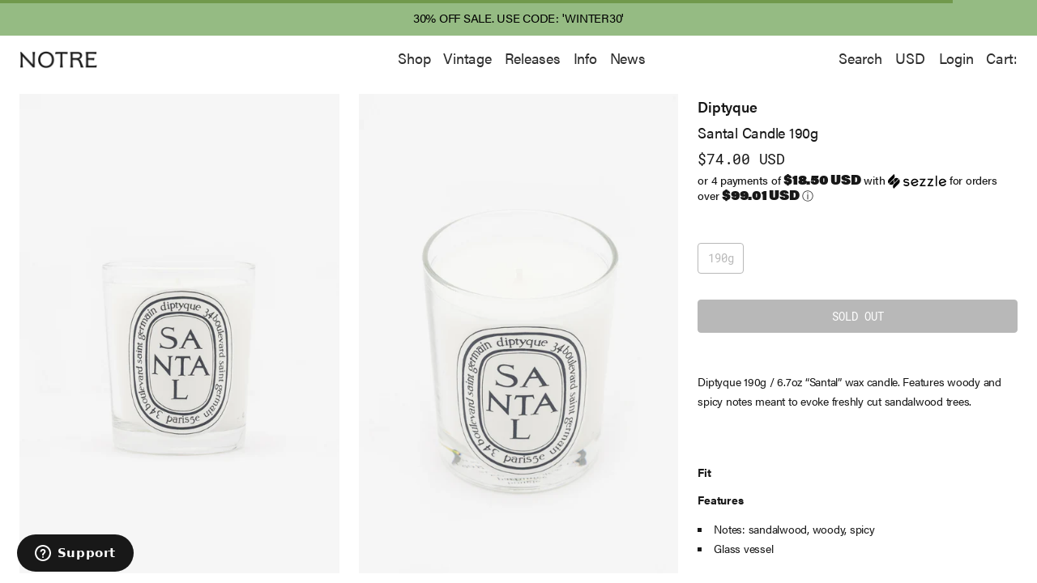

--- FILE ---
content_type: text/css
request_url: https://www.notre-shop.com/cdn/shop/t/50/assets/theme_redesign.css?v=7272886203385850701712666750
body_size: 10565
content:
/** Shopify CDN: Minification failed

Line 2372:15 Expected ":"

**/

@import url("//hello.myfonts.net/count/30f520");
@import url("https://use.typekit.net/dny2phk.css");

.shopify-preview-bar {
display: none
}

* {
    box-sizing: border-box;
    margin: 0;
    padding: 0;
}
:root {
    --gutter: 24px;
    --grid-offset: 24px;
    --color-text: #181818;
    --color-green: #71994C;
    --color-hover: #363636;
    --mobile-break: 768px;
    --tablet-break: 1024px;
}

p {
    margin: 0px;
}

html,body
{
    width: 100%;
    height: 100%;
    overflow-x: hidden; 
}

body {
    font-family: "acumin-pro", Helvetica, sans-serif;
    letter-spacing: -.018em;
    font-size: 14px;
    line-height: 24px;
    color: var(--color-text);
    background-color: #fff;

    -webkit-font-smoothing: antialiased;
    -moz-osx-font-smoothing: grayscale;
    font-smoothing: antialiased;

    -webkit-tap-highlight-color: rgba(0,0,0,0);
    -webkit-overflow-scrolling: touch;
}

.noscroll {
    overflow-y: hidden !important;
}

/* nxt search hacks
   hopefully temporary
*/

#searchResults {
    line-height: 1.4;
}

.col-md-9 {
    padding: 0 !important;
}

.nxt-refines-container h3 {
    margin-top: 16px;
    margin-bottom: 16px;
    font-weight: 600;
    font-size: 14px;
}

input[type="search"]::-webkit-search-decoration,
input[type="search"]::-webkit-search-cancel-button,
input[type="search"]::-webkit-search-results-button,
input[type="search"]::-webkit-search-results-decoration {
  -webkit-appearance:none;
}

.search-bar input {
    width: calc(100% - 76px);
    height: 48px;
    padding: 0 12px 0 12px;
    -webkit-appearance: none;
    border: none;
    font-size: 14px;
}

input::placeholder {
    color: #b8b8b8;
}
.search-bar a {
    position: absolute;
    top: 0;
    right: 24px;
    font-size: 16px;
    line-height: 48px;
    vertical-align: middle;
}

.search-bar .close-form {
    display: block;
}

.search-container {
    display: none;
    width: 25% !important;
    padding: 0;
    position: fixed;
    top: 54px;
    right: 24px;
    z-index: 99999;
    border: 2px solid #181818;
    border-radius: 4px;
    background-color: white;
}

.search-container input[name="q"]:focus {
    outline:none;
}

.nxt-ac-main {
    display: none !important;
}

@media (max-width: 1024px) {
    .collection__sidebar.sidebar {
        display:none !important
    }

    #searchResults>*{
        width: 100% !important;
    }

    .search-bar input::placeholder {
        color: #181818;
    }

    .search-bar .close-form {
        display: none;
    }
}

#searchResults img {
    width: 100%;
    height: auto;
}

body.loading {
    cursor: wait !important
  }
  
body.loading a,
body.loading a:hover,
body.loading .btn,
body.loading .btn:hover input,
body.loading input:hover {
cursor: wait !important
}

body.loading .single-product .actions,
body.loading .section-cart {
opacity: 0.4;
transition: all 0.2s ease
}

[v-cloak] {
display: none
}

select:not([multiple]) {
    appearance: none;
    background-position: right 50%;
    background-repeat: no-repeat;
    padding: 0 .5em;
}

h1,h2,h3,h4,h5,h6 {
    color: var(--color-text);
    font-family: inherit;
}

h1 {
    font-family: "acumin-pro";
    font-size: 18px;
    font-weight: 600;
    margin-bottom: 8px;
    margin-top: 0px;

}

h2 {
    font-family: "acumin-pro";
    font-size: 18px;
    font-weight: 600;
    margin: 0;
    line-height: 32px;
}

h3 {
    font-family: "acumin-pro";
    font-size: 18px;
    font-weight: 400;
    margin: 0px;
}

h5 {
    font-family: "acumin-pro";
    font-size: 14px;
    font-weight: 600;
    line-height: 32px;
    margin: 0;
}

h6 {
    font-family: "acumin-pro";
    font-size: 14px;
    font-weight: 600;
    line-height: 24px;
    margin: 0;
}


a,p {
    color: var(--color-text);
    text-decoration: none;
    transition: all .2s ease-out;
}

@media (min-width: 1024px) {
    a:not(.active):hover, li:not(.active):hover {
        color: inherit;
        text-decoration: none;
        color: var(--color-green);
    }
    .button.light>*:hover {
        color: var(--color-green);
    }
}

dl, dt, dd, ol, ul, li {
    margin: 0;
    padding: 0;
    list-style: none;
}

li {
    cursor: pointer;
    transition: all .2s ease-out;
}

.active {
    font-weight: 600;
    color: var(--color-green);
}

.button {
    width: 100%;
    text-align: center;
    background-color: #181818;
    border-radius: 4px;
    color:#FFFFFF;
    line-height: 36px;
    border: 1px solid #181818;
    font-size: 14px;
    font-family: "roboto-mono";
    transition: all .2s ease-out;
}

.button>* {
    color: #FFFFFF;
}

.button.disabled{
    border-color: #b8b8b8;
    background-color: #b8b8b8;
    cursor: default;
}

.button.light {
    border-color: inherit;
    background-color: inherit;
    color: var(--color-text);
}

.button.light>* {
    color: var(--color-text);
}

.button.light>*:hover {
    color: var(--color-green);
}

.button a,.button span {
    width: 100%;
    display: inline-block;
    text-decoration: none;
    cursor: pointer;
}

.button:hover>a {
    color: inherit;
}

.button:not(.light):not(.disabled):hover, .product .size-button.selected:hover {
    border-color: var(--color-hover);
    background-color: var(--color-hover);
}

.button.light:not(.disabled):hover, .product .size-button:not(.selected):not(.size-sold-out):hover {
    color: var(--color-green);
    border-color: var(--color-green);
}

input[type="checkbox"] {
    width: 13px;
    height: 13px;
    padding: 0;
    margin:0 12px 0 0;
    vertical-align: middle;
    position: relative;
    overflow: hidden;
    background: #fff;
}

.alert {
    padding: 16px;
    margin-top: 24px;
    border: 1px solid transparent;
    border-radius: 0px
  }
  
  .alert h4 {
    margin-top: 0;
    color: inherit
  }
  
  .alert .alert-link {
    font-weight: bold
  }
  
  .alert>p,
  .alert>ul {
    margin-bottom: 0
  }
  
  .alert>p+p {
    margin-top: 5px
  }
  
  .alert-dismissable,
  .alert-dismissible {
    padding-right: 35px
  }
  
  .alert-dismissable .close,
  .alert-dismissible .close {
    position: relative;
    top: -2px;
    right: -21px;
    color: inherit
  }
  
  .alert-success {
    background-color: #dff0d8;
    border-color: #d6e9c6;
    color: #3c763d
  }
  
  .alert-success hr {
    border-top-color: #c9e2b3
  }
  
  .alert-success .alert-link {
    color: #2b542c
  }
  
  .alert-info {
    background-color: #d9edf7;
    border-color: #bce8f1;
    color: #31708f
  }
  
  .alert-info hr {
    border-top-color: #a6e1ec
  }
  
  .alert-info .alert-link {
    color: #245269
  }
  
  .alert-warning {
    background-color: #fcf8e3;
    border-color: #faebcc;
    color: #8a6d3b
  }
  
  .alert-warning hr {
    border-top-color: #f7e1b5
  }
  
.alert-warning .alert-link {
    color: #66512c
}
  
.alert-danger {
    background-color: #f2dede;
    border-color: #ebccd1;
    color: #a94442
}
  
.alert-danger hr {
    border-top-color: #e4b9c0
}
  
.alert-danger .alert-link {
    color: #843534
}


#page-content-wrapper {
    padding-top: 56px;
    padding-left: var(--gutter);
    padding-right: var(--gutter);
    position: fixed;
    overflow-x: hidden;
    overflow-y: scroll;
    height: 100%;
    width: 100%;
}

@media screen and (max-width: 1024px) {
    #page-content-wrapper {
        padding: 0 12px;
        padding-top: 48px;
    }
}

.mobile-nav {
    position: fixed;
    top: 48px;
    bottom: 0;
    z-index: 99999;
    width: 0;
    background: #fff;
    transition: all .3s;
    -webkit-transition: all .3s;
    font-size: 18px;
    line-height: 48px;
    padding: 0;
    overflow-y: scroll;
    overflow-x: hidden;
}

.mobile-nav-overlay {
    position: absolute;
    opacity: 0;
    z-index: 99998;
    top: 56px;
    left: 0;
    width: 0;
    height: 100vh;
}

::placeholder { /* Chrome, Firefox, Opera, Safari 10.1+ */
    color: var(--color-text);
    opacity: 1; /* Firefox */
  }
  
:-ms-input-placeholder { /* Internet Explorer 10-11 */
    color:  var(--color-text);
  }
  
::-ms-input-placeholder { /* Microsoft Edge */
    color:  var(--color-text);
  }

.mobile-nav #searchBar input {
    width: 100%;
    border: 1px solid #181818;
    border-radius: 4px;
    font-size: 14px;
    height: 32px;
    padding-left: 8px;
}

.mobile-nav li {
    width: 100%;
    z-index: 100;
}

.mobile-nav li>a {
    display: block;
    width: 100%;
}

.mobile-nav ul.sub {
    width: 100%;
    display: none;
    background: #fff
}

.mobile-nav ul.sub li a {
    overflow: scroll;
}

.mobile-nav a:hover {
    text-decoration: none;
}

.mobile-nav ul.sub>li {
    margin-left: 12px;
}


/*
*	mobile menu toggles
*/

.mobile-nav ul.sub {
    display: none;
}

.mobile-nav ul.sub.move {
    display: block
}

.mobile-nav a.sub-link {
    width: 100%;
    transition: none;
}

.mobile-nav .has-sub>a.active {
    font-weight: 600;
    color: var(--color-green);
}


.mobile-nav .btn,.close-form {
    display: none;
}

.mobile-nav .currencies-switcher::before {
    content: "Currency: ";
}

/*
*	mobile menu caret icons
*/
.mobile-nav ul>li>a:after {
    content: '';
    position: absolute;
}

.mobile-nav ul>li.has-sub>a:after {
    content: '+';
    right: 12px;
}

.mobile-nav ul>li.has-sub>a.active:after {
    content: '-';
}

.mobile-nav ul>li>a.active:after {
    content: '';
}


.mobile-nav ul>li.has-sub>a.active:after {
    content: '-';
}

.mobile-nav .nav__break {
    height: 2px;
    margin: 12px 0px;
    background-color: var(--color-text);
}
  
@media (max-width: 1024px) {
    .mobile-nav {
      display: block;
      left: -100%;
      padding: 0 12px;
      padding-top: 12px;
    }

    .mobile-nav select#currencies {
        font-size: 18px;
    }
}
  
  .mobile-nav.move, .mobile-nav-overlay.move {
    left: 0px;
    width: 100%;
    border-right:1px solid #eee;
  }

/* Mini Cart */
#mini-cart-overlay {
    position: absolute;
    opacity: 0;
    z-index: 99998;
    top: 0;
    left:0;
    width: 100%;
    height: 100vh;
}
#mini-cart {
    position: fixed;
    display: flex;
    flex-direction: column;
    top: 54px;
    right: var(--gutter);
    width: calc(33.33% - 16px);
    height: auto;
    max-height: 50vh;
    z-index: 99999;
    background: #fff;
    border: 2px solid #181818;
    padding: 24px;
}

.mini-cart-empty {
    margin: auto;
    font-weight: 600;
    font-size: 18px;
    line-height: 120px;
    margin: -24px;
    text-align: center;
}

.mini-cart__items {
    display: block;
    overflow: scroll;
    padding-bottom: 24px;
    scrollbar-width: none;
}

.mini-cart__items::-webkit-scrollbar {
    width: 0;
    height: 0;
}

.mini-cart__item {
    display: flex;
    margin-top: 24px;
}

.mini-cart__items>:first-child>:first-child {
    margin-top: 0
}

.mini-cart__item .item-image {
    flex: 1;
    width: 25%;
    margin-right: 24px;
}

.mini-cart__item .item-desc {
    flex: 2;
    width: 50%;
    margin-right: 24px;
    display: flex;
    flex-direction: column;
    justify-content: space-between;
}

.remove {
    color: #b8b8b8;
    text-decoration: underline;
    width: 100%;
}

.remove:hover {
    color: var(--color-hover);
    text-decoration: underline !important;
}

.item-price {
    flex: 1;
    width: 25%;
    text-align: right;
    font-family: "roboto-mono";
}

.item-image img {
    position: relative;
    width: 100%;
    height: 100%;
    object-fit: cover;
}

.mini-cart__subtotal {
    padding-top: 24px;
    border-top: 1px solid #b8b8b8;
    text-align: right;
    font-family: "roboto-mono";
}

.mini-cart__subtotal>:last-child {
    font-weight: 600;
}

.mini-cart__actions {
    margin-top: 12px; 
    font-family: "acumin-pro";
    position: relative;
    width: 100%;
}

.mini-cart__actions>* {
    margin-top: 12px;
}

@media screen and (max-width: 1024px) {
    #mini-cart {
        width: calc(100% - 24px);
        right: 0;
        padding: 0;
        margin: 12px 12px 0 12px;
        border: 0;
        top: 48px;
    }

    .mini-cart__items {
        border-top: 2px solid #181818;
    }

    .mini-cart__items>:first-child>:first-child {
        margin-top: 12px;
    }

    .mini-cart__actions {
        padding-bottom: 12px;
        border-bottom: 2px solid #181818;
    }

    .mini-cart-empty {
        padding: 0;
        margin: 0;

        border-top: 2px solid #181818;
        border-bottom: 2px solid #181818;
        text-align: center;
    }
}

/* Cart */

#cart__title h1{
    font-size: 24px;
}

.cart__form {
    display: flex;
}

.cart__form .cart__contents {
    flex: 2;
    width: 66.667%;
    margin-right: 24px;
}

.cart__form .cart__notes {
    flex: 1;
    width: 33.333%;
    background-color: #eee;
}

.cart__notes>* {
    padding: 24px;
}

.cart-contents__header {
    margin-top: 24px;
    display: flex;
}

.cart-contents__header>* {
    margin-right: 24px;
    border-bottom: 2px solid #b8b8b8;
    font-family: "roboto-mono";
    font-size: 14px;
    color: #363636;
    font-weight: 600;
}

#cart-header__product {
    flex: 2;
    width: 50%;
}

#cart-header__price {
    flex: 1;
    width: 25%;
}

#cart-header__placeholder {
    flex: 1;
    width: 25%;
    border: 0;
}

.cart-item {
    display: flex;
    margin-top: 24px;
}

.cart-item>* {
    margin-right: 24px;
}

.cart-item .item-main {
    flex: 4;
    width: 50%;
    display: flex;
}

.item-main .item-image {
    flex: 1;
    width: 25%;
    margin-right: 24px;
}

.item-main .item-desc {
    flex: 3;
    width: 75%;
}

.cart-item .item-remove, .cart-item .placeholder {
    flex: 1;
    width: 12.5%;
}

.cart-item .item-price {
    flex: 2;
    width: 25%;
    text-align: right;
}

.cart-item .item-remove-mob {
    display: none;
}

.cart-item .item-remove {
    text-align: right;
    margin-right: 0px;
}

.cart__subtotal {
    font-family: "roboto-mono";
    font-size: 18px;
}

.cart__subtotal>:last-child {
    font-weight: 600;
}

.cart__instruction p {
    font-size: 14px;
    margin-top: 24px;
    line-height: 18px;
}

.cart__instruction textarea {
    width: 100%;
}

.checkout-button {
    margin-top: 24px;
    font-family: "roboto-mono";
}

.cart__notes .text-divider {
    color: #b8b8b8;
    line-height: 14px;
    margin-top: 24px;
    text-align: center;
}

.cart-empty {
    margin-top: 48px;
    font-weight: 600;
    font-size: 18px;
    text-align: center;
    margin-left: auto;
    margin-right: auto;
}

@media screen and (max-width: 1024px) {
    #cart__title {
        margin-top: 12px;
    }
    
    .cart__form {
        display: block;
    }

    .cart__form .cart__contents {
        width: 100%;
    }

    .cart__form .cart__notes {
        margin-top: 24px;
        width: 100%;
        background-color: #fff;
    }
    .cart__form .cart__notes>* {
        padding: 0px;
    }

    .cart-contents__header {
        display: none;
    }

    .cart__form .cart__subtotal {
        font-size: 14px;
        line-height: 24px;
        text-align: right;
        padding-top: 12px;
        border-top: 1px solid #b8b8b8;
    }

    .cart__form textarea {
        border: 1px solid #b8b8b8;
        border-radius: 4px;
    }

    .cart__form .item-remove, .cart__form .placeholder {
        display: none;
    }

    .cart__form .item-image{
        flex: 1;
        width: 25%;
    }

    .cart__form .item-desc {
        flex: 2;
        width: 50%;
    }

    .cart__form .item-price {
        flex: 1;
        width: 25%;
        display: flex;
        flex-direction: column;
        justify-content: space-between;
    }

    .item-price .item-remove-mob {
        display: block;
    }
}

/* Header */
header {
    margin: 0;
    position: fixed;
    display: block;
    width: 100%;
    background: #FFFFFF;
    opacity: .9;
    left: 0;
    top: 0;
    right: 0;
    z-index: 990;
    transition: all 0.3s ease;
    font-size: 18px;
    font-weight: 400;
}


header.nav-opened {
    opacity: 1;
}

header.site-header {
    transition: all 0.3s ease;
}
  

.header__progress-bar {
    display:none;
    position: absolute;
    width: 100%;
    height: 4px;
    background: var(--color-green);
    opacity: 1;
}

.pace {
    -webkit-pointer-events: none;
    pointer-events: none;
  
    -webkit-user-select: none;
    -moz-user-select: none;
    user-select: none;
  }
  


.pace .pace-progress {
    background: var(--color-green);
    position: fixed;
    z-index: 2000;
    top: 0;
    right: 100%;
    width: 100%;
    height: 4px;
}
  

.header__content {
    height: 24px;
    margin: 16px 0px;
    display: flex;
}

.header__content li {
    margin-right: 16px;
    margin-top: auto;
}

li select { 
    border: 0 !important;
    padding: 0 !important;
    margin: 0 !important;
    -webkit-appearance: none !important;
    -moz-appearance: none !important;
    background: transparent !important;
}

.header__mobile-nav {
    display: none;
}

.header__content-logo {
    flex: 1 0 calc(33.333% - 24px);
    padding-left: 24px;
    padding-top: 2px;
}

.header__content-logo .logo img {
    height: 24px;
    object-fit: contain;
}

.header__content-main-nav {
    flex: 1 0 calc(33.333% - 24px);;
    display: flex;
    justify-content: center;
    padding-left: var(--grid-offset);
}

.header__content-right-nav {
    flex: 1 0 calc(33.33% - 24px);
    display: flex;
    justify-content: flex-end;
    padding-right: var(--gutter);
}

header .active>a {
    font-weight: 600;
    color: var(--color-green);
}

.header__content-right-nav > :last-child {
    margin-right: 0;
}

header #currencies {
    font-family: "acumin-pro";
    font-size: 18px;
    color: var(--color-text);
    line-height: 24px;
    transition: all .2s ease-out;
}

header a:not(.active):hover {
    color: var(--color-green);
    text-decoration: none;
}

header #currencies:hover {
    cursor: pointer;
    color: var(--color-green);
}

.header__cart,.header__cart.loading,.header__cart.active {
    transition: all .2s ease-out;
}

.header__cart.loading>* {
    color: #b8b8b8;
}

@media screen and (max-width: 1024px) {
    .header__content-right-nav li:not(.header__cart) {
        display:none;
    }

    .header__content-main-nav {
        display: none;
    }

    .header__content {
        width: 100%;
        height: 24px;
        margin: 16px 0px;
        justify-content: space-evenly;
    }

    .header__content-logo {
        display: flex;
        justify-content: center;
        padding-left: 12px;
        padding-top: 3px;
    }
    .header__mobile-nav {
        display: block;
        flex: 3;
    }

    .open-mob-nav {
        height: 100%;
        width: 100%;
        display: block;
        padding-left: 12px;
    }

    .header__content-right-nav {
        flex: 3;
        display: flex;
        justify-content: flex-end;
        padding-right: 12px;
    }

    .header__mobile-nav img {
        height: 48px;
        position: absolute;
        border: 0;
        top: 4px;
        left: 2px;
    }


}

/* Cart */

/* Collections */
.collection {
    margin-top: 16px;
    display: flex;
    justify-content: space-between;
}

.collection__sidebar {
    flex: 3 0 calc(25% - 24px);;
}

.collection--men,
.collection--women {
  display: none;
}

.collection__sidebar .collection--men, .collection__sidebar .collection--women {
    position: relative;
}

.collection__sidebar .active {
    font-weight: inherit;
    color: initial;
}

.collection__sidebar li:hover, .collection__sidebar a:hover {
    color: initial;
}

.sidebar__all-link ul {
    display: none;
}

.collection__sidebar h3 {
    margin-bottom: 8px;
}

.collection__sidebar a{
    display: inline-block;
    width: 100%;
}

.collection__sidebar > p {
    font-weight: 600;
    margin-bottom: 0px;
    margin-top: 24px;
    line-height: 24px;
    vertical-align: middle;
}
.collection__sidebar li.active::before,.collection__sidebar li:hover::before{
    position: absolute;
    content: "";
    width: 4px;
    height: 16px;
    margin-top: 4px;
    background: var(--color-green);
    left: -24px;
}

.collection__sidebar > a.active:hover::before {
    width: 0px;
}

.sidebar__all-link ul > li {
    padding-left:8px;
}

.collection__main {
    margin-left: var(--grid-offset);
    flex: 9 0 calc(75% - 24px);;
}

.collection__mobile-filter {
    display:none;
}

.collection__title-row .title-sort {
    display: flex;
    justify-content: space-between;
}

.collection__title-filter {
    position: relative;
}

.filter-sort {
    text-align: left;
    transition: color .2s ease-out;
}

.filter-sort:hover {
    color: var(--color-green);
}

.filter-buttons > *::after{
    content:"+";
    margin-left: 6px;
}

.filter-buttons > .active::after{
    content:"–";
    color: var(--color-green);
}

.filter-buttons > .active {
    font-weight: 600;
    color: var(--color-green);
}

.filter-buttons > * {
    cursor: pointer;
    
}

.filter-sort__content {
    display: none;
    position: absolute;
    max-height: 440px;
    right: 0px;
    width: 140px;
    text-align: right;
    margin-top: 12px;
    padding: 12px 12px;
    line-height: 32px;
    border: 1px solid #181818;
    background-color: #fff;
    z-index: 9999;
}



@media screen and (max-width: 1024px) {
    .collection {
        margin-top: 12px;
    }
    
    .collection__sidebar {
        display: none;
    }

    .collection__main {
        margin-left: 0px;
        width: 100%;
      	max-width: 100%
    }

    .collection__mobile-filter {
        display: block;
    }

    .filter-buttons {
        display: flex;
        justify-content: space-between; 
        line-height: 32px;
        border-top: 1px solid #181818; 
        border-bottom: 1px solid #181818;
        text-align: center;
    }

    .filter-sort:hover {
        color: initial;
    }

    .filter-sort.active {
        color: var(--color-green);
    }

    .filter-designers__content,.filter-sort__content {
        display: none;
        position: relative;
        width: 100%;
        overflow: scroll;
        padding: 12px 0;
        line-height: 32px;
        border: 0;
        left: 0;
        border-bottom: 1px solid #181818;
        max-height: 100%;
        margin-top: 0;
    }

    .collection__mobile-filter li.active {
        font-weight: 600;
    }

    .collection__title-row {
        margin-top: 12px;
    }

    .collection__title-row h1 {
        margin-bottom: 0px;
    }

    .collection__description-row  p{
        display: none;
    }

    .title-sort .filter-sort {
        display:none;
    }
}
      
@media (hover: none) {
    .collection__product-block .img-2 {
        display: none
    }
}

/*.collection__sidebar a.active, li.active a {
    font-weight: 600;
}*/

.collection__description-row {
    display: flex;
}

.collection__description-row p{
    flex: 6;
}

.collection__description-row  .placeholder {
    flex: 3;
    margin-right: var(--grid-offset);
}

.collection__products {
    margin-top: 12px;
    width: 100%;
    display: grid;
    grid-template-columns: repeat(3, 1fr);
    grid-auto-rows: auto;
    grid-gap: 48px 24px;
}

@media screen and (max-width: 768px) {
    .collection__products {
        margin-top: 0px;
        grid-template-columns: repeat(2, 1fr);
        grid-auto-rows: auto;
        grid-gap: 24px 12px;
    }
}

.collection__product-images {
    position: relative;
    margin-bottom: 8px;
}

.collection__product-images::before {
  content: "";
  display: inline-block;
  width: 1px;
  height: 0;
}

.collection__product-block:hover{
    cursor: pointer;
    text-decoration: none;
    color: var(--color-hover);
}

.collection__product-block:hover p {
    color: var(--color-hover);
}

.collection__product-block img {
    position: relative;
    display: block;
    width: 100%;
    height: 100%;
    object-fit: cover;
    z-index: 20;
}

.collection__product-image-1 {
    position: relative;
}

.collection__product-block .img-2 {
    position: absolute;
    top: 0;
    left: 0;
    width: 100%;
    height: 100%;
    object-fit: cover;
    z-index: 10;
}

.collection__product-desc {
    line-height: 24px;
}

.collection__product-desc .vendor__label {
    font-weight: 600;
}
.product-price {
    font-family: "roboto-mono"
}

.collection__product-sizes {
    display: none;
    font-family: "roboto-mono";
}

.pagination {
    margin-top: 48px;
    display: grid;
    grid-template-columns: repeat(3, 1fr);
}

.pagination ul {
    grid-column: 2 / 3;
    display: flex;
    justify-content: center;
}

.pagination a:hover {
    color: var(--color-green);
    border-color: var(--color-green);
    text-decoration: none;
} 


.pagination__button {
    margin-right: 4px;
    display: flex;
    justify-content: center;
    align-items: center;
    height: 36px;
    width: 36px;
    border: 1px solid #000000;
    border-radius: 4px;
}

.pagination__button:hover {
    color: var(--color-green);
    border-color: var(--color-green);
}

.pagination__button.ellipses {
    border: 0px;
    border-radius: 0px;
    align-items: flex-end;
    margin: 0 0 0 -4px;
    width: 24px;
}

.pagination__arrow img {
    height: 24px;
    margin-top: 6px;
}

.pagination__arrow img:hover {
    filter: #363636;
}


.pagination__button.active{
    background-color: #181818;
}

.pagination__button.active:hover{
    background-color: #181818;
    border-color: #181818;
}

.pagination__button.active span{
    color: #ffffff;
}

/* Products */
#product {
    display: block;
    margin-top: 16px;
}

.product__main {
    width: 100%;
    display: flex;
}

.product__photos {
    flex: 8 0 calc(66.66% - 24px);
    position: relative;
}


.product__photo-images {
    display: grid;
    grid-template-columns: repeat(2, 1fr);
    grid-auto-rows: auto;
    grid-gap: 24px;
}

.product__photos img {
    position: relative;
    width: 100%;
    object-fit: cover;
}

.product__carousel-indicator {
    display: none;
}

.product__content {
    flex: 4 0 33.33%;
    padding-left: var(--grid-offset);
}

.product__content-main-info > * {
    margin: 0px;
    line-height: 32px;
    font-size: 18px;
}

.product__price {
    font-family: "roboto-mono";
}

.product-price del {
    font-weight: 400;
    font-size: 100%;
    color: #888;
}

.product__sizes {
    margin-top: 48px;
}

.product .product__sizes.store-only>.size-button:hover {
    color: initial;
    border-color: initial;
    cursor: default;
}

.product .product__sizes.store-only>.size-button {
    cursor: default;
}

.sold-out {
    font-family: "roboto-mono";
    color: #888;
}

/* hover effect group with .button class */
.product .size-button {
    display: inline-block;
    font-family: "roboto-mono";
    border: 1px solid #181818;
    border-radius: 4px;
    padding: 0 12px;
    line-height: 36px;
    margin-right: 12px;
    margin-bottom: 8px;
    cursor: pointer;
    transition: all .2s ease-out;
}

.product__mobile-selector {
    display: none;
    position: relative;
    margin-top: 8px;
}

.product__mobile-selector select {
    width: 100%;
    font-family: "roboto-mono";
    border: 1px solid #181818;
    border-radius: 4px;
    appearance: none;
    -webkit-appearance: none;
    -moz-appearance: none;
    line-height: 36px;
    height: 36px;
    font-size: 14px;
    padding: 0 8px;
}

.product__mobile-selector option {
    padding: 0;
}

.product__mobile-selector .arrow-down {
    width: 0; 
    height: 0; 
    border-left: 8px solid transparent;
    border-right: 8px solid transparent;
    border-top: 8px solid black;
    position: absolute;
    top:calc(50% - 4px);
    right:8px;
  }
  
.product .size-button.selected {
    background-color: #181818;
    border-color: #181818;
    color: #FFFFFF;
}



.product .size-button.size-sold-out {
    color: #B8B8B8;
    border: 1px solid #B8B8B8;
    cursor: default;
}

.product .selector-wrapper {
    display: none;
}

.product__add-to-cart {
    margin-top: 24px;
    line-height: normal;
    padding: 10px;
}


.product__content-copy {
    margin-top: 48px;
}

.product__copy-sub {
    margin-top: 48px;
    width: 100%;
}

.product__copy-sub-text li::before{
    content: "- ";
    text-indent: -5px;
}

.copy-button {
    width: 100%;
    border-top: 1px solid #181818;
    border-bottom: 1px solid #181818;
    color: #B8B8B8;
    text-align: left;
    transition: all .2s ease-out;
    padding: 12px 0;
}

.copy-button:hover {
    cursor: pointer;
}

.copy-button h4 {
    font-weight: normal;
}

.copy-button:first-child {
    border-top: 2px solid #181818;
}

.copy-button:last-child {
    border-bottom: 2px solid #181818;
}

.copy-button:not(.disabled)>h4::after {
    content:"+";
    text-align: right;
    float: right;
}

.copy-button.selected>h4 {
    font-weight: bold;
}

.copy-button.selected>h4::after {
    content:"–";
    text-align: right;
    float: right;
}

.copy-button.disabled>h4 {
    color: #b8b8b8;
}

.copy-text {
    display: none;
    color: #181818;
    padding: 12px 0;
}

.copy-text li:hover {
    color: initial;
}

.copy-text li{
    list-style: square inside none;
}

.product__cross-sell ul {
    margin-top: 48px;
}

.product__cross-sell li {
    display: inline-block;
    margin-right: 24px;
    cursor: pointer;
}

.product__cross-sell li.active h3 {
    font-weight: 600;
    color: var(--color-green);
}

.product__cross-sell .custom-tabs > * {
    display: grid;
    grid-template-columns: repeat(4, 1fr);
    grid-auto-rows: auto;
    grid-gap: 8px;
}

.product__cross-sell .collection__product-block {
    margin-right: 8px;
}

@media screen and (max-width: 768px) {
    #product {
        margin-top: 12px;
    }

    .product__main {
        display: block;
    }
    .product__content {
        margin-top: 8px;
        display: block;
        padding-left: 0;
    }

    .product__photo-images,.product__photos {
        display:inline-block;
        width: 100%;
    }

    .product__photo-images img{
        position:absolute;
        top:0;
        left:0;
        opacity: 0;
        height: 100%;
        transition: opacity .2s ease-in;
    }
    
    .product__photos .image-shown img{
        position: static;
        opacity: 1;
        height: 100%;
        vertical-align: bottom;
        transition: opacity .2s ease-out;
    }

    .product__back-button,.product__forward-button {
        position: absolute;
        width: 50%;
        height: 98%;
        z-index:10;
    }

    .product__forward-button {
        left: 50%;
    }

    .product__carousel-indicator {
        display: block;
        width: 100%;
        height: 4px;
        background-color: #B8B8B8;
    }

    .product__carousel-indicator #indicator-rect {
        position: absolute;
        background-color: #000000;
        height: 4px;
        transition: left .3s;
    }

    .product__sizes {
        display: none;
    }

    .product__mobile-selector {
        display: block;
        z-index: 100;
    }

    .product__copy-sub {
        margin-top: 24px;
    }

    .product__cross-sell .custom-tabs > * {
        display: grid;
        grid-template-columns: repeat(2, 1fr);
        grid-auto-rows: auto;
        grid-gap: 8px;
    }
}

/* Account */

.account__card {
    font-family: "roboto-mono";
    font-size: 14px;
    font-weight: 400;
    line-height: normal;
    padding-left: .5em;
    width: calc(33.3333% - 24px);
    margin-left: 25%;
    margin-right: 41.6666%;
    margin-top: 96px;
}

@media screen and (max-width: 1024px) {
    .account__card {
        width: 100%;
        margin: 0;
        padding-left: 0;
    }
}

.account h1 {
    font-size: 24px;
    margin: 0px;
    line-height: 40px;
}

.account {
    margin-top: 16px;
}
.account__form h4 {
    margin: 0;
    font-size: 14px;
    font-weight: 400;
}

.account__form {
    margin-top: 24px;
}

.account__card p {
    margin-top: 12px;
}

.account__form input,.account__form select {
    width: 100%;
    border: 1px solid #181818;
    border-radius: 4px;
    font-size: 14px;
    height: 36px;
    padding-left: 8px;
    font-family: "acumin-pro";
    margin-top: 4px;
    padding: 0 0 0 8px;
}

.account__card .submit {
    width: 100%;
    text-align: center; 
    background-color: #181818;
    border-radius: 4px;
    color:#FFFFFF;
    line-height: 36px;
    margin-top: 24px;
    font-size: 14px;
    font-family: "roboto-mono";
    transition: all .2s ease-out;
}

.account__card .submit:hover {
    background-color: #363636;
} 

.account__card#recover-password-form{
    display: none;
}

.account__orders {
    display: flex;
    flex-direction: row-reverse;
    margin-right: var(--grid-offset);
}

.account__order-history {
    flex: 3;
    width: 75%;
}

.account__order-history-mob {
    display:none;
}

.order-row {
    display: flex;
    font-family: "roboto-mono";
    line-height: 24px;
}

.orders__headers {
    margin-top: 48px;
    font-weight: bold;
}

.orders__headers>* {
    border-bottom: 2px solid #B8B8B8;
}

.order-row>* {
    flex: 2;
    width: .222%;
    margin-right: var(--gutter);
}

.order-row:not(.orders__headers)>* {
    margin-top: 12px;
}

.account__account-details {
    flex: 1;
    width: 25%;
}

.address__card {
    margin-top: 48px;
    padding: 24px 12px;
    background-color:#EEEEEE;
}

.address__card h2,.address__card p {
    padding-left: 12px;
    font-size: 18px;
    line-height: 32px;
}

.address__card .sign-out {
    margin-top: 12px;
}

.address__card .view-addresses {
    margin-top: 48px;
}

.account__form input[type='checkbox'] {
    margin-top: 0;
}

@media screen and (max-width: 768px) {
    .account {
        margin-top: 12px;
    }

    .account__orders {
        display: block;
        margin: 12px 0 0 0;
    }

    .account__order-history {
        display: none;
    }

    .account__account-details {
        width: 100%;
    }

    .address__card {
        margin-top: 24px;
    }

    .account__order-history-mob {
        display: block;
        margin: 48px 0 0 0;
        font-family: "roboto-mono";
    }

    .order-block-mob {
        margin: 12px 0 0 0;
        border-top: 1px solid #b8b8b8;
    }

    .order-block-mob__row {
        margin: 12px 0 0 0;
        display: flex;
    }

    .order-block-mob__row h6 {
        font-family: "roboto-mono";
        margin-right: 8px;
    }

    .order-block-mob__row>* {
        width: 50%;
        text-align: start;
    }

    .order-block-mob__row a {
        text-decoration: underline;
    }
}


.order__main {
    margin-top: 24px;
    font-family: "roboto-mono";
}

.order__addresses {
    margin-top: 24px;
    display: flex;
    font-family: "acumin-pro";
}

.order__address-block {
    flex: 1;
    width: .16667%;
}

.order__addresses .placeholder {
    flex: 4;
    width: .66667%;
}

.detail-row {
    display: flex;
    margin-top: 12px;
}
.detail-row>* {
    font-family: "roboto-mono";
    margin-right: var(--grid-offset);
    flex: 2;
    width: .16667%;
}
.detail-row>:nth-child(1) {
    flex: 4;
    width: .3333%;
}

.detail-row>:nth-child(4),.detail-row .placeholder {
    flex: 1;
    width: .08333%;
}

.fulfillment,.fulfillment > *{
    color: #B8B8B8;
}

.detail-header {
    margin-top: 48px;
}

.detail-header>*:not(.placeholder) {
    border-bottom: 2px solid #B8B8B8;
}

.order-total {
    display:flex;
}

.order-total>* {
    margin-top: 12px;
    margin-right: var(--grid-offset);
}

.order-total>:nth-child(1) {
    flex: 9;
    width: 75%;
    margin-right: calc(4 * var(--grid-offset)); /* accounting for line item margins */
}

.order-total>:nth-child(2) {
    flex: 2;
    width: .16667%;
}

.order-total .placeholder {
    flex: 1;
    width: .083333%;
}

.order__detail-mob {
    display: none;
}

@media screen and (max-width: 768px) {
    .order__main h1{
        font-size: 14px;
        line-height: 36px;
    }

    .order__main h2{
        font-size: 14px;
        line-height: 24px;
    }

    .order__main .placeholder {
        display: none;
    }

    .order__addresses>* {
        flex: 1;
        width: 50%;
    }

    .order__detail {
        display: none;
    }

    .order__price-totals {
        margin: 12px 0 0 0;
        border-top: 1px solid #b8b8b8;
    }

    .order-total {
        margin: 12px 0 0 0;
    }

    .order-total>:nth-child(1) {
        font-family: 'acumin-pro';
        font-weight: 600;
    }

    .order-total>:nth-child(1),.order-total>:nth-child(2) {
        flex: 1;
        width: 50%;
        margin: 0;
    }

    .order__detail-mob {
        display: block;
        margin: 48px 0 0 0;
    }

    .order__detail-mob>* {
        margin-top: 24px;
        display: flex;
    }

    .order__detail-mob>:nth-child(2) {
        border-top: 1px solid #b8b8b8;
        padding-top: 12px;
    }

    .order__detail-mob-row>* {
        flex:1;
        width: 50%;
        text-align: start;
        overflow-wrap: normal;
    }
}

.account__addresses {
    display: flex;
}

.address-main {
    flex: 8;
    width: .6667%;
    margin-right: var(--grid-offset);
}

.account__addresses .placeholder {
    flex: 1;
    width: .08333%;
}

.account__addresses>*:not(.address-form).form-open {
    opacity: .4;
}

.account__addresses .account__account-details {
    flex: 3;
    width: 25%;
}

.address-main #add-new-address {
    width: 25%;
    font-family: "roboto-mono";
    margin: 24px 24px 0 0;
}

.address-grid {
    margin-top: 24px;
    display: grid;
    grid-template-columns: repeat(2, 1fr);
    grid-auto-rows: auto;
    grid-gap: 24px;
}

.address-card {
    border: 2px solid #b8b8b8;
    border-radius: 4px;
    padding: 24px 12px;
    font-size: 18px;
    line-height: 36px;
}

.address-card__title span {
    color: var(--color-green);
}

.address-edit-delete {
    display: flex;
    margin-top: 24px;
    font-family: "roboto-mono";
    font-size: 14px;
}

.address-edit-delete > :first-child {
    margin-right: 12px;
}

.address-form {
    position: absolute;
    opacity: 1;
    width: 50%;
    top: 76px;
    left:0;
    right:0;
    margin-left:auto;
    margin-right:auto;
    border: 2px solid #181818;
    padding: 24px;
    background: #fff;
    z-index: 5;
}

.address-form__row {
    display: flex;
}

.address-form__row.extra-margin-top {
    margin-top: 48px;
}

.address-form__row .full-width {
    width: 100%;
}

.address-form__row .half-width {
    width: 50%;
    margin-right: 12px;
}

.address-form__row .submit-button {
    width: 66.667%;
    margin-left: auto;
    margin-right: auto;
}

.address-form__row>div:nth-child(2) {
    margin-right: 0px;
}


.address-form__row.set-default .account__form {
    margin-left: auto;
    margin-right: auto;
}
.address-form__row.set-default input{
    width: initial;
}

.address-form__row.set-default label {
    display: inline;
    font-weight: 400;
    font-family: "roboto-mono";
}

.exit-button {
    position: absolute;
    top: 24px;
    right: 24px;
    cursor: pointer;
}

.exit-button img { 
    height: 24px;
    width: 24px;
}

@media screen and (max-width: 768px) {
    .account__addresses .placeholder, .account__addresses .account__account-details {
        display: none;
    }

    .address-main {
        margin-right: 0;
    }

    .account__addresses {
        position: relative;
    }

    .address-main #add-new-address {
        width: 100%;
    }

    .address-grid,.address-edit-delete {
        display: block;
        margin-right: 0;
    }

    .address-card {
        margin-top: 12px;
    }

    .address-edit-delete>:nth-child(2) {
        margin-top: 12px;
    }

    .address-form {
        position: fixed;
        width: 100%;
        top: 56px;
        padding 0 12px 24px 12px;
        background-color: #ffffff;
        border-right: none;
        border-left: none;
        border-top: none;
        z-index: 99999;
        overflow-y: scroll;
        max-height: calc(100vh - 56px);
        border-bottom: 0;
        
    }

    .address-form .submit-button {
        width: 100%;
    }

    .exit-button {
        top: 4px;
    }

    .address-form__row {
        display: block;
    }

    .address-form__row .half-width {
        width: 100%;
        margin-right: 0;
    }
    .address-form__row.set-default {
        text-align: center;
    }
}

/* Footer */

footer {
    margin: 48px 0;
    padding-top: 28px;
    border-top: 4px solid #181818;
    border-radius: 1px;
    display: flex;
    font-size: 18px;
    line-height: 32px;
}

footer h5 {
    font-size: 18px;
}
footer li {
    margin-right: 16px;
}

footer .active>a {
    font-weight: 600;
    color: var(--color-green);
}

footer a:not(.active):hover {
    color: var(--color-green);
    text-decoration: none;
}

.input-group {
    position: relative;
}

.footer__social img {
    width: 24px;
    height: 24px;
}

.footer__social li {
    display: inline-block;
}

footer form {
    display: block;
    width: 100%;
    margin: 0 auto;
}

footer form input {
    margin: 8px 0;
    border: 1px solid #000;
    border-radius: 4px;
    display: block;
    width: 100%;
    color: #b8b8b8;
    padding-left: 10px;
    font-size: 14px;
    height: 32px;
}

footer form input::placeholder {
    color: #b8b8b8;
    vertical-align: middle;
}

input[type="submit"].sign_up {
    position: absolute;
    top: 0;
    right: 8px;
    background-color: transparent;
    width: auto;
    border: none;
    color: transparent;
    width: 16px;
    z-index: 9;
    margin: 0;
    padding: 0;
}

footer .submit-arrow { 
    position: absolute;
    top: 0px;
    right: 8px;
    height: 32px;
    fill: #b8b8b8 !important;
    stroke: #b8b8b8 !important;
}

button, html input[type="button"], input[type="reset"], input[type="submit"] {
    -webkit-appearance: button;
    cursor: pointer;
}

footer>* {
    flex: 1 0 25%;
}

footer .footer__copyright {
    display: block;
}

footer .footer__copyright-mob {
    display: none;
}


@media screen and (max-width: 1024px) {
    footer {
        display: flex;
        flex-direction: column-reverse;
        margin: 24px 0;
    }

    footer form {
        width: 100%;
    }
    
    .footer__information, .footer__customer-care {
        display: none;
    }

    .footer__social {
        margin-top: 12px; 
    }
    .footer__social h5 {
        display: none;
    }

    .footer__social li {
        display: inline-block;
    }

    footer .footer__copyright {
        display: none;
    }

    footer .footer__copyright-mob {
        display: block;
        margin-top: 12px;
    }
}

.store-site__content {
    position: absolute;
    margin-top: 12px;
    margin-left: 24px;
    top: 56px;
    left: 0px;
    color: #fff;
    width: 25%;
    font-family: "acumin-pro";
}

.store-site__content h1{
    font-size: 32px;
    line-height: 40px;
    color: #fff;
}

.store-site__content table {
    margin-top: 24px;
    border-collapse:collapse;
}

.store-site__content p {
    margin-top: 12px;
}

.store-site__content a {
    color: #fff;
    text-decoration: underline;
}

.store-site__images {
    position: relative;
    margin: 0 -24px;
    height: calc(100vh - 48px);
}

.store-site__images img {
    position: absolute;
    width: 100%;
    height: calc(100vh - 48px);
    object-fit: cover;
    opacity: 0;
    transition: opacity .5s .1s linear;
}

.store-site__images img.active {
    opacity: 1;
    transition: opacity .5s ease-in;
}

@media screen and (max-width: 1024px) {
    .store-site__content {
        position:relative;
        top: 0;
        width: 100%;
        opacity: 1 !important;
        color: #181818;
        display: flex;
        justify-content: space-between;
        align-items: flex-start;
        color: #181818;
        margin: 0;
        margin-top: 12px;
    }
    
    .store-site__content h1 {
        color: #181818;
        font-size: 24px;
        line-height: 32px;
    }

    #store-info {
        flex: 3;
        width: 75%;
    }

    .store-site__content p {
        color: #181818;
        text-decoration: underline;
        width: 100%;
        margin-bottom: auto;
        margin-top: 0;
    }

    .store-site__content a {
        color: #181818;
        text-decoration: underline;
        width: 100%;
        margin-bottom: auto;
    }

    #store-map {
        flex: 1;
        width: 25%;
        text-align: right;
        padding: 0;
    }
    .store-site__images {
        height: calc(80vh - 48px);
        margin: 0 -12px;
    }

    .store-site__images img {
        height: calc(80vh - 48px);
    }

    #store-site {
        padding-bottom: 36px;
        border-bottom: 2px solid #181818;
        margin-top: 8px;
    }
}

/* Toast notifications */ 

.toast-title {
    font-weight: 600;
    font-family: "roboto-mono";
  }
  
  .toast-message {
    -ms-word-wrap: break-word;
    word-wrap: break-word;
    font-family: "roboto-mono";
  }
  
  .toast-message a,
  .toast-message label {
    color: #ffffff
  }
  
  .toast-message a:hover {
    color: #cccccc;
    text-decoration: none
  }
  
  .toast-close-button {
    position: relative;
    right: -0.3em;
    top: -0.3em;
    float: right;
    font-size: 18px;
    font-weight: bold;
    color: #ffffff;
    text-shadow: 0 1px 0 #ffffff;
    opacity: 0.8
  }
  
  .toast-close-button:hover,
  .toast-close-button:focus {
    color: #000000;
    text-decoration: none;
    cursor: pointer;
    opacity: 0.4
  }
  
  button.toast-close-button {
    padding: 0;
    cursor: pointer;
    background: transparent;
    border: 0;
    -webkit-appearance: none
  }
  
  .toast-top-center {
    top: 0;
    right: 0;
    width: 100%
  }
  
  .toast-bottom-center {
    bottom: 0;
    right: 0;
    width: 100%
  }
  
  .toast-top-full-width {
    top: 0;
    right: 0;
    width: 100%
  }
  
  .toast-bottom-full-width {
    bottom: 0;
    right: 0;
    width: 100%
  }
  
  .toast-top-left {
    top: 12px;
    left: 12px
  }
  
  .toast-top-right {
    top: 12px;
    right: 12px
  }
  
  .toast-bottom-right {
    right: 12px;
    bottom: 12px
  }
  
  .toast-bottom-left {
    bottom: 12px;
    left: 12px
  }
  
  #toast-container {
    position: fixed;
    z-index: 999999;
    pointer-events: none
  }
  
  #toast-container * {
    box-sizing: border-box
  }
  
  #toast-container>div {
    position: relative;
    pointer-events: auto;
    overflow: hidden;
    margin: 0 0 6px;
    padding: 12px 12px 12px 48px;
    width: 300px;
    background-position: 12px center;
    background-repeat: no-repeat;
    color: #ffffff;
    box-shadow: 0 5px 10px rgba(0, 0, 0, 0.2)
  }
  
  #toast-container>:hover {
    box-shadow: 0 0 12px #000000;
    opacity: 1;
    cursor: pointer
  }
  
  #toast-container>.toast-info {
    background-image: url("[data-uri]") !important
  }
  
  #toast-container>.toast-error {
    background-image: url("[data-uri]") !important
  }
  
  #toast-container>.toast-success {
    background-image: url("[data-uri]") !important
  }
  
  #toast-container>.toast-warning {
    background-image: url("[data-uri]") !important
  }
  
  #toast-container.toast-top-center>div,
  #toast-container.toast-bottom-center>div {
    width: 300px;
    margin-left: auto;
    margin-right: auto
  }
  
  #toast-container.toast-top-full-width>div,
  #toast-container.toast-bottom-full-width>div {
    width: 96%;
    margin-left: auto;
    margin-right: auto
  }
  
  .toast {
    background-color: #030303
  }
  
  .toast-success {
    background-color: var(--color-green);
  }
  
  .toast-error {
    background-color: #d9534f
  }
  
  .toast-info {
    background-color: #5bc0de
  }
  
  .toast-warning {
    background-color: #f0ad4e
  }
  
  .toast-progress {
    position: absolute;
    left: 0;
    bottom: 0;
    height: 4px;
    background-color: #000000;
    opacity: 0.4
  }
  
  @media all and (max-width: 240px) {
    #toast-container>div {
      padding: 8px 8px 8px 50px;
      width: 11em
    }
  
    #toast-container .toast-close-button {
      right: -0.2em;
      top: -0.2em
    }
  }
  
  @media all and (min-width: 241px) and (max-width: 480px) {
    #toast-container>div {
      padding: 8px 8px 8px 50px;
      width: 18em
    }
  
    #toast-container .toast-close-button {
      right: -0.2em;
      top: -0.2em
    }
  }
  
  @media all and (min-width: 481px) and (max-width: 768px) {
    #toast-container>div {
      padding: 15px 15px 15px 50px;
      width: 25em
    }
  }

/* Blog and articles */

#article.standard-article {
    width: calc(50% - 12px);
    margin-top: 24px;
    margin-left: calc(25% + 6px);
    line-height: 32px;
}

.article-content {
    margin-top: 24px;
}

.article-content img{
    max-width: 100%;
    height: auto;
    margin-bottom: 24px
}

/* Overrides for alignment inline styles */

.article-header h1 {
    font-size: 24px;
}

.article-header h2 {
    font-size: 18px;
    font-weight: normal;
}

.article-content div {
    line-height: 32px;
    font-size: 18px;
}
.article-content p {
    text-align: left;
    margin-bottom: 24px;
}

.article-content a {
    font-weight: 600;
    text-align: center;
}

/*.article-content p:last-child:hover {
    color: #b8b8b8;
}*/

.social-sharing {
    display: flex;
    justify-content: center;
}

.social-sharing .button {
    width: 33%;
}

.social-sharing>:first-child {
    margin-right: 24px;
}

@media screen and (max-width: 768px) {
    #article.standard-article {
        width: 100%;
        margin: 24px 0 0;
    }

    .social-sharing {
        flex-direction: column;
        margin-right: 0;
    }

    .social-sharing>:first-child {
        margin-bottom: 12px;
    }

    .social-sharing .button {
        width: 100%;
    }
    
}
 

.blog-nav {
    margin-top: 48px;
    display: flex;
    justify-items: right;
}

.blog-nav .nav-button {
    width: 50%;
    border-top: 2px solid #181818;
    border-radius: 1px;
    text-align: center;
    display: block;
    color: #181818;
    margin-left: auto;
    margin-right: 24px;
}

.blog-nav>:last-child {
    margin-right: 0;
}

.blog-nav .nav-button h1 {
    font-size: 24px;
    line-height: 40px;
    margin-top: 12px;
    color: inherit;
}

.blog-nav .nav-button h3 {
    line-height: 32px;
    color: inherit;
}

.nav-button:hover{
    text-decoration: none;
    color: #71994C;
    border-top: 2px solid #71994C;
}

@media screen and (max-width: 768px) {
    .blog-nav .nav-button h1 {
        font-size: 14px;
        line-height: 24px;
    }

    .blog-nav .nav-button h3 {
        font-size: 14px;
        line-height: 24px;
    }
}

#blog {
    margin-top: 16px;
}

#blog-cards {
    display: flex;
    flex-wrap: wrap;
    width: 100%;
    justify-content: space-between;
}

.blog-card {
    vertical-align: top;
    text-align: left;
    flex: 0 1 calc(33.3333% - 16px);
    margin-right: 24px;
    margin-bottom: 24px;
}

.blog-card:nth-child(3n) {
    margin-right: 0;
}

.blog-card.hero {
    flex: 0 1 100%;
    display: flex;
    margin-right: 0;
    justify-content: space-between;
}

.blog-card.hero .blog-card__headers {
    flex: 0 1 33%;
}

.blog-card.hero .blog-card__image {
    flex: 0 1 calc(66.6666% + 12px);
    margin-right: 24px;
}

.blog-card__headers>* {
    transition: all .2s ease-out;
}

.blog-card:hover h1{
    color: var(--color-green);
}

.blog-card h1 {
    margin-top: 12px;
    font-size: 24px;
    line-height: 32px;
}

.blog-card h2 {
    font-weight: normal;
    color: #363636;
    line-height: 32px;
}

.blog-card.hero h1 {
    margin-top: 0;
    font-size: 40px;
    line-height: 52px;
}

.blog-card.hero h2 {
    line-height: 40px;
    font-size: 24px;
}

.blog-card__image a{
    font-size: 0px;
    line-height: 0;
}
.blog-card img {
    display: block;
    width: 100%;
    height: auto;
    vertical-align: middle;
}

@media screen and (max-width: 768px) {
    #blog-cards {
        display: block;
    }

    .blog-card, .blog-card.hero {
        width: 100%;
        margin-right: 0;
        display: block;
    }

    .blog-card h1,.blog-card.hero h1 {
        font-size: 18px;
        line-height: 32px;
    }

    .blog-card h2,.blog-card.hero h2 {
        font-size: 14px;
        line-height: 24px;
    }

    .blog-card.hero .blog-card__image {
        margin-right: 0;
    }

    .blog-card.hero h1 {
        margin-top: 12px;
    }
}

/* Gallery View */
.gallery-article {
    height: calc(100vh - 4px);
}

.gallery-header {
    display: flex;
    position: absolute;
    top: 0;
    left: 0;
    width: 100%;
    justify-content: space-between;
    align-content: center;
    height: 24px;
    margin: 16px 0px;
    font-size: 24px;
    z-index: 9999;
}

.gallery-header h1 {
    font-size: 24px;
}

.gallery-header>* {
    flex:0 1 auto;
    line-height: 24px;
    text-align: center;
}

.header__gallery-right {
    display: flex;
    padding-right: 24px;
}

.header__gallery-right .slide-indicator {
    margin-right: 48px;
    font-family: "roboto-mono";
    text-align: center;
}

.header__gallery-right>* {
    text-align: center;
    vertical-align: middle;
}

.header__gallery-right img {
    height: 24px;
}

.gallery-slides {
    margin: 0 24px;
    padding-top: 60px;
    display: block;
    font-size: 24px;
    line-height: 32px;
    height: calc(100% - 60px);
    position: relative;
}

.gallery-slides .slide {
    width: 100%;
    height: 100%;
    padding-bottom: 24px;
    position: absolute;
    margin-top: 52px;
    opacity: 0;
    position: absolute;
    text-align: center;
    top: 50%;  /* position the top  edge of the element at the middle of the parent */
    left: 50%; /* position the left edge of the element at the middle of the parent */
    transform: translate(-50%, -50%);
    transition: opacity .2s ease-in;
}

.gallery-slides .text-slide {
    display: flex;
    flex-direction: column;
    justify-content: center;
    text-align: center;
    padding-left: 25%;
    padding-right: 25%;
    max-height: 100%;
}

.gallery-slides .slide.active {
    opacity: 1;
    transition: opacity .2s ease-out;
    color: initial;
    font-weight: initial;
}

.gallery-slides .slide img {
    height: 100%;
    width: auto;
    max-width: 100%;
    object-fit: cover;
}
      
.gallery-slides .text-slide img {
    height: auto;
    max-width: 100%;
}

#gallery-overlay {
    z-index: 99;
    opacity: 0;
    position: absolute;
    top: 38px;
    height: calc(100% - 56px);
    width: 100%;
    display: flex;
    justify-content: space-between;
}

#gallery-overlay #right, #gallery-overlay #left {
    width: 25%;
    height: 100%;
}

#gallery__left,#gallery__right {
    position: absolute;
    z-index: 9999;
    right: 0;
    top: 38px;
    width: 50%;
    height: calc(100% - 56px);
    cursor: url(arrow-right.svg) 16 16, pointer;
}

#gallery__left {
    left: 0;
    cursor: url(arrow-left.svg) 16 16, pointer;
}

#left {
    cursor: url(arrow-left.svg) 16 16, pointer;
}

#right {
    cursor: url(arrow-right.svg) 16 16, pointer;
}

@media screen and (max-width: 1024px) {
    .gallery-article {
        height: calc(100%);
    }

    .gallery-header .header__content-logo {
        display: none;
    } 

    .header__gallery-title {
        padding-left: 12px;
    }

    .gallery-header, .gallery-header h1 {
        font-size: 14px;
    }

    .header__gallery-right {
        padding-right: 12px;
    }

    .header__gallery-right .slide-indicator {
        margin-right: 12px;
    }

    .header__gallery-right img {
        margin-top: 4px;
        height: 16px;
    }

    .gallery-slides {
        margin: 0px 12px;
    }

    .gallery-slides .text-slide {
        font-size: 16px;
      	line-height: 20px;
        width: 100%;
        padding-left: 0;
        padding-right: 0;
      	max-height: calc(100vh - 56px);
    }

    .gallery-slides .slide {
        max-height: 100%;
        width: 100%;
        display: flex;
        flex-direction: column;
        justify-content: center;
    }

    .gallery-slides .slide img {
        height: auto;
        width: 100%;
    }

  	.gallery-slides .text-slide img {
		display: none;
	}
  
    #gallery-overlay {
        height: calc(100% - 56px);
        overflow: hidden;
    }

    .gallery-slides {
        height: calc(100% - 56px);
        overflow: hidden;
    }
}


/* Customer Care pages */
#page {
    display: block;
    width: 50%;
    margin: 16px auto 0 auto;
}

#page li,ul,p {
    margin: initial;
    padding: initial;
    list-style: square inside none;
    cursor: default;
}

#page p {
    margin-top: 1em;
}

#page li:hover {
    color: initial;
}


@media screen and (max-width: 768px) {
    #page {
        width: 100%;
    }
}


/* Search */

.nxt-address .collection-sorter label {
    font-weight: 600;
}

.nxt-address .collection-sorter li {
    display: inline;
    margin-right: 8px;
}

#searchResults {
    margin-top: 16px;
}

#searchResults .nxt-alt-image {
    display: none;
}

.nxt-address{
    width: 100%;
}

.nxt-refines-container a:hover {
    color: initial;
}

/* 404 */
.not-found {
    width: 50%;
    margin-left: auto;
    margin-right: auto;
    text-align: center;
}

.not-found>h1,.not-found>h2 {
    margin-top: 40px;
    font-family: "roboto-mono";
    font-weight: normal;
    font-size: 18px;
    line-height: 32px;
    color: #181818;
}

.not-found>h2 {
    margin-top: 40px;
    font-family: "acumin-pro";
}

.not-found>.button {
    width: 66.6666%;
    margin-left: auto;
    margin-right: auto;
    margin-top: 40px;
}

@media screen and (max-width: 768px) {
    .not-found {
        width: 100%;
    }
}


/* new css */

.fit_box {
    margin-top: 40px;
}
.product__copy-sub {
    margin-top: 10px;
}
.product__add-to-cart {
    margin-top: 24px;
    width: 100%;
    display: inline-block;
}
a.mail_btn.product__add-to-cart {
    margin-top: 10px;
}
.textContent {
    margin-top: 40px;
}
@media screen and (min-width: 1200px) {
    .collection__products {
      grid-template-columns: repeat(4, 1fr);
    }
}

--- FILE ---
content_type: text/javascript
request_url: https://www.notre-shop.com/cdn/shop/t/50/assets/plp-hover.js?v=112729467361948203941710876181
body_size: -604
content:
function productBlockHover(){window.matchMedia("(min-width: 1024px)").matches&&$(".collection__product-block").each(function(){$(this).find(".collection__product-images img").length>1&&(this.addEventListener("mouseenter",function(){const images=$(this).find(".collection__product-images img"),text=$(this).find(".collection__price-size").children();$(images[0]).delay(100).animate({opacity:0},0),$(text[0]).delay(100).hide(0),$(text[1]).delay(100).show(0)}),this.addEventListener("mouseleave",function(){const images=$(this).find(".collection__product-images img"),text=$(this).find(".collection__price-size").children();$(images[0]).delay(100).animate({opacity:1},0),$(text[1]).delay(100).hide(0),$(text[0]).delay(100).show(0)}))})}
//# sourceMappingURL=/cdn/shop/t/50/assets/plp-hover.js.map?v=112729467361948203941710876181


--- FILE ---
content_type: text/plain; charset=utf-8
request_url: https://d-ipv6.mmapiws.com/ant_squire
body_size: 152
content:
notre-shop.com;019bd191-2af2-7ce3-807b-6cd11e692f39:eda9180d077d61b4775814d8a7b97573ca42d047

--- FILE ---
content_type: text/javascript; charset=utf-8
request_url: https://www.notre-shop.com/products/santal-candle-190g.js
body_size: 365
content:
{"id":7124651507823,"title":"Santal Candle 190g","handle":"santal-candle-190g","description":"\u003cp data-mce-fragment=\"1\"\u003e\u003cspan style=\"font-weight: 400;\" data-mce-fragment=\"1\" data-mce-style=\"font-weight: 400;\"\u003eDiptyque 190g \/ 6.7oz “Santal” wax candle. Features woody and spicy notes meant to evoke freshly cut sandalwood trees.\u003c\/span\u003e\u003c\/p\u003e\n\u003cbr data-mce-fragment=\"1\"\u003e\n\u003cp data-mce-fragment=\"1\"\u003e\u003cb data-mce-fragment=\"1\"\u003eFeatures:\u003c\/b\u003e\u003c\/p\u003e\n\u003cul data-mce-fragment=\"1\"\u003e\n\u003cli style=\"font-weight: 400;\" data-mce-fragment=\"1\" data-mce-style=\"font-weight: 400;\"\u003e\u003cspan style=\"font-weight: 400;\" data-mce-fragment=\"1\" data-mce-style=\"font-weight: 400;\"\u003eNotes: sandalwood, woody, spicy\u003c\/span\u003e\u003c\/li\u003e\n\u003cli style=\"font-weight: 400;\" data-mce-fragment=\"1\" data-mce-style=\"font-weight: 400;\"\u003e\u003cspan style=\"font-weight: 400;\" data-mce-fragment=\"1\" data-mce-style=\"font-weight: 400;\"\u003eGlass vessel\u003c\/span\u003e\u003c\/li\u003e\n\u003c\/ul\u003e\n\u003cbr data-mce-fragment=\"1\"\u003e\n\u003cp data-mce-fragment=\"1\"\u003e\u003cb data-mce-fragment=\"1\"\u003eFabrication:\u003c\/b\u003e\u003c\/p\u003e\n\u003cul data-mce-fragment=\"1\"\u003e\n\u003cli style=\"font-weight: 400;\" data-mce-fragment=\"1\" data-mce-style=\"font-weight: 400;\"\u003e\u003cspan style=\"font-weight: 400;\" data-mce-fragment=\"1\" data-mce-style=\"font-weight: 400;\"\u003eBurn time: 50 hours\u003c\/span\u003e\u003c\/li\u003e\n\u003cli style=\"font-weight: 400;\" data-mce-fragment=\"1\" data-mce-style=\"font-weight: 400;\"\u003e\u003cspan style=\"font-weight: 400;\" data-mce-fragment=\"1\" data-mce-style=\"font-weight: 400;\"\u003eSize: 190g \/ 6.7oz\u003c\/span\u003e\u003c\/li\u003e\n\u003cli style=\"font-weight: 400;\" data-mce-fragment=\"1\" data-mce-style=\"font-weight: 400;\"\u003e\u003cspan style=\"font-weight: 400;\" data-mce-fragment=\"1\" data-mce-style=\"font-weight: 400;\"\u003eMade in France\u003c\/span\u003e\u003c\/li\u003e\n\u003c\/ul\u003e","published_at":"2025-11-08T17:53:55-06:00","created_at":"2023-09-12T12:27:40-05:00","vendor":"Diptyque","type":"Home Goods","tags":["diptyque","home-goods","INV24","mens","new-arrivals","welcome","womens"],"price":7400,"price_min":7400,"price_max":7400,"available":false,"price_varies":false,"compare_at_price":0,"compare_at_price_min":0,"compare_at_price_max":0,"compare_at_price_varies":false,"variants":[{"id":41105182228591,"title":"190g","option1":"190g","option2":null,"option3":null,"sku":"SA1-190","requires_shipping":true,"taxable":true,"featured_image":null,"available":false,"name":"Santal Candle 190g - 190g","public_title":"190g","options":["190g"],"price":7400,"weight":0,"compare_at_price":0,"inventory_management":"shopify","barcode":"3700431400499","quantity_rule":{"min":1,"max":null,"increment":1},"quantity_price_breaks":[],"requires_selling_plan":false,"selling_plan_allocations":[]}],"images":["\/\/cdn.shopify.com\/s\/files\/1\/0624\/0605\/files\/NOTRE-CHICAGO-DIPTYQUE-SantalCandle190g-3700431400499-158800.jpg?v=1695065189","\/\/cdn.shopify.com\/s\/files\/1\/0624\/0605\/files\/NOTRE-CHICAGO-DIPTYQUE-SantalCandle190g-3700431400499-158801.jpg?v=1695065189"],"featured_image":"\/\/cdn.shopify.com\/s\/files\/1\/0624\/0605\/files\/NOTRE-CHICAGO-DIPTYQUE-SantalCandle190g-3700431400499-158800.jpg?v=1695065189","options":[{"name":"Size","position":1,"values":["190g"]}],"url":"\/products\/santal-candle-190g","media":[{"alt":"Diptyque Santal Candle 190g - Notre","id":25095098105967,"position":1,"preview_image":{"aspect_ratio":1.0,"height":2048,"width":2048,"src":"https:\/\/cdn.shopify.com\/s\/files\/1\/0624\/0605\/files\/NOTRE-CHICAGO-DIPTYQUE-SantalCandle190g-3700431400499-158800.jpg?v=1695065189"},"aspect_ratio":1.0,"height":2048,"media_type":"image","src":"https:\/\/cdn.shopify.com\/s\/files\/1\/0624\/0605\/files\/NOTRE-CHICAGO-DIPTYQUE-SantalCandle190g-3700431400499-158800.jpg?v=1695065189","width":2048},{"alt":"Diptyque Santal Candle 190g - Notre","id":25095098138735,"position":2,"preview_image":{"aspect_ratio":1.0,"height":2048,"width":2048,"src":"https:\/\/cdn.shopify.com\/s\/files\/1\/0624\/0605\/files\/NOTRE-CHICAGO-DIPTYQUE-SantalCandle190g-3700431400499-158801.jpg?v=1695065189"},"aspect_ratio":1.0,"height":2048,"media_type":"image","src":"https:\/\/cdn.shopify.com\/s\/files\/1\/0624\/0605\/files\/NOTRE-CHICAGO-DIPTYQUE-SantalCandle190g-3700431400499-158801.jpg?v=1695065189","width":2048}],"requires_selling_plan":false,"selling_plan_groups":[]}

--- FILE ---
content_type: image/svg+xml
request_url: https://www.notre-shop.com/cdn/shop/t/50/assets/facebook.svg?v=34104260626560703611710876181
body_size: -405
content:
<?xml version="1.0" encoding="utf-8"?>
<!-- Generator: Adobe Illustrator 22.1.0, SVG Export Plug-In . SVG Version: 6.00 Build 0)  -->
<svg version="1.1" id="Layer_1" xmlns="http://www.w3.org/2000/svg" xmlns:xlink="http://www.w3.org/1999/xlink" x="0px" y="0px"
	 viewBox="0 0 589.4 585.9" style="enable-background:new 0 0 589.4 585.9;" xml:space="preserve">
<g>
	<path d="M589.4,294.7C589.4,132,457.5,0,294.7,0S0,132,0,294.7c0,147.1,107.8,269,248.7,291.1V379.9h-74.8v-85.2h74.8v-64.9
		c0-73.9,44-114.7,111.3-114.7c32.2,0,66,5.8,66,5.8v72.5h-37.2c-36.6,0-48,22.7-48,46v55.3h81.7l-13.1,85.2h-68.7v205.9
		C481.7,563.8,589.4,441.8,589.4,294.7z"/>
</g>
</svg>


--- FILE ---
content_type: image/svg+xml
request_url: https://www.notre-shop.com/cdn/shop/t/50/assets/twitter.svg?v=123713848393792175031710876181
body_size: -453
content:
<?xml version="1.0" encoding="utf-8"?>
<!-- Generator: Adobe Illustrator 22.1.0, SVG Export Plug-In . SVG Version: 6.00 Build 0)  -->
<svg version="1.1" id="Logo_FIXED" xmlns="http://www.w3.org/2000/svg" xmlns:xlink="http://www.w3.org/1999/xlink" x="0px" y="0px"
	 viewBox="0 0 250 203.1" style="enable-background:new 0 0 250 203.1;" xml:space="preserve">
<title>Twitter_Logo_Blue</title>
<path d="M78.6,203.1c94.3,0,145.9-78.2,145.9-145.9c0-2.2,0-4.4-0.1-6.6c10-7.3,18.7-16.3,25.6-26.5c-9.4,4.1-19.3,6.9-29.5,8.1
	c10.7-6.4,18.7-16.5,22.5-28.4c-10.1,6-21.1,10.2-32.6,12.4c-19.4-20.7-51.9-21.7-72.6-2.2c-13.3,12.5-19,31.2-14.8,49
	C81.9,60.9,43.4,41.4,17.4,9.4C3.8,32.8,10.7,62.8,33.3,77.8c-8.2-0.2-16.1-2.4-23.3-6.4c0,0.2,0,0.4,0,0.6
	c0,24.4,17.2,45.4,41.2,50.3c-7.6,2.1-15.5,2.4-23.2,0.9c6.7,20.9,26,35.2,47.9,35.6c-18.2,14.3-40.6,22-63.7,22
	c-4.1,0-8.2-0.3-12.2-0.7C23.5,195.2,50.7,203.1,78.6,203.1"/>
</svg>


--- FILE ---
content_type: text/javascript
request_url: https://www.notre-shop.com/cdn/shop/t/50/assets/vue.dev.js?v=99255601323192423851710876181
body_size: 33722
content:
/*!
 * Vue.js v1.0.24
 * (c) 2016 Evan You
 * Released under the MIT License.
 */(function(global2,factory){typeof exports=="object"&&typeof module!="undefined"?module.exports=factory():typeof define=="function"&&define.amd?define(factory):global2.Vue=factory()})(this,function(){"use strict";function set(obj,key,val){if(hasOwn(obj,key)){obj[key]=val;return}if(obj._isVue){set(obj._data,key,val);return}var ob=obj.__ob__;if(!ob){obj[key]=val;return}if(ob.convert(key,val),ob.dep.notify(),ob.vms)for(var i2=ob.vms.length;i2--;){var vm=ob.vms[i2];vm._proxy(key),vm._digest()}return val}function del(obj,key){if(hasOwn(obj,key)){delete obj[key];var ob=obj.__ob__;if(!ob){obj._isVue&&(delete obj._data[key],obj._digest());return}if(ob.dep.notify(),ob.vms)for(var i2=ob.vms.length;i2--;){var vm=ob.vms[i2];vm._unproxy(key),vm._digest()}}}var hasOwnProperty=Object.prototype.hasOwnProperty;function hasOwn(obj,key){return hasOwnProperty.call(obj,key)}var literalValueRE=/^\s?(true|false|-?[\d\.]+|'[^']*'|"[^"]*")\s?$/;function isLiteral(exp){return literalValueRE.test(exp)}function isReserved(str2){var c2=(str2+"").charCodeAt(0);return c2===36||c2===95}function _toString(value){return value==null?"":value.toString()}function toNumber(value){if(typeof value!="string")return value;var parsed=Number(value);return isNaN(parsed)?value:parsed}function toBoolean(value){return value==="true"?!0:value==="false"?!1:value}function stripQuotes(str2){var a=str2.charCodeAt(0),b=str2.charCodeAt(str2.length-1);return a===b&&(a===34||a===39)?str2.slice(1,-1):str2}var camelizeRE=/-(\w)/g;function camelize(str2){return str2.replace(camelizeRE,toUpper)}function toUpper(_,c2){return c2?c2.toUpperCase():""}var hyphenateRE=/([a-z\d])([A-Z])/g;function hyphenate(str2){return str2.replace(hyphenateRE,"$1-$2").toLowerCase()}var classifyRE=/(?:^|[-_\/])(\w)/g;function classify(str2){return str2.replace(classifyRE,toUpper)}function bind(fn,ctx){return function(a){var l2=arguments.length;return l2?l2>1?fn.apply(ctx,arguments):fn.call(ctx,a):fn.call(ctx)}}function toArray(list,start){start=start||0;for(var i2=list.length-start,ret=new Array(i2);i2--;)ret[i2]=list[i2+start];return ret}function extend(to,from){for(var keys=Object.keys(from),i2=keys.length;i2--;)to[keys[i2]]=from[keys[i2]];return to}function isObject(obj){return obj!==null&&typeof obj=="object"}var toString=Object.prototype.toString,OBJECT_STRING="[object Object]";function isPlainObject(obj){return toString.call(obj)===OBJECT_STRING}var isArray=Array.isArray;function def(obj,key,val,enumerable){Object.defineProperty(obj,key,{value:val,enumerable:!!enumerable,writable:!0,configurable:!0})}function _debounce(func,wait){var timeout,args,context,timestamp,result,later=function later2(){var last=Date.now()-timestamp;last<wait&&last>=0?timeout=setTimeout(later2,wait-last):(timeout=null,result=func.apply(context,args),timeout||(context=args=null))};return function(){return context=this,args=arguments,timestamp=Date.now(),timeout||(timeout=setTimeout(later,wait)),result}}function indexOf(arr,obj){for(var i2=arr.length;i2--;)if(arr[i2]===obj)return i2;return-1}function cancellable(fn){var cb=function cb2(){if(!cb2.cancelled)return fn.apply(this,arguments)};return cb.cancel=function(){cb.cancelled=!0},cb}function looseEqual(a,b){return a==b||(isObject(a)&&isObject(b)?JSON.stringify(a)===JSON.stringify(b):!1)}var hasProto="__proto__"in{},inBrowser=typeof window!="undefined"&&Object.prototype.toString.call(window)!=="[object Object]",devtools=inBrowser&&window.__VUE_DEVTOOLS_GLOBAL_HOOK__,UA=inBrowser&&window.navigator.userAgent.toLowerCase(),isIE9=UA&&UA.indexOf("msie 9.0")>0,isAndroid=UA&&UA.indexOf("android")>0,isIos=UA&&/(iphone|ipad|ipod|ios)/i.test(UA),isWechat=UA&&UA.indexOf("micromessenger")>0,transitionProp=void 0,transitionEndEvent=void 0,animationProp=void 0,animationEndEvent=void 0;if(inBrowser&&!isIE9){var isWebkitTrans=window.ontransitionend===void 0&&window.onwebkittransitionend!==void 0,isWebkitAnim=window.onanimationend===void 0&&window.onwebkitanimationend!==void 0;transitionProp=isWebkitTrans?"WebkitTransition":"transition",transitionEndEvent=isWebkitTrans?"webkitTransitionEnd":"transitionend",animationProp=isWebkitAnim?"WebkitAnimation":"animation",animationEndEvent=isWebkitAnim?"webkitAnimationEnd":"animationend"}var nextTick=function(){var callbacks=[],pending=!1,timerFunc;function nextTickHandler(){pending=!1;var copies=callbacks.slice(0);callbacks=[];for(var i2=0;i2<copies.length;i2++)copies[i2]()}if(typeof MutationObserver!="undefined"&&!(isWechat&&isIos)){var counter=1,observer=new MutationObserver(nextTickHandler),textNode=document.createTextNode(counter);observer.observe(textNode,{characterData:!0}),timerFunc=function(){counter=(counter+1)%2,textNode.data=counter}}else{var context=inBrowser?window:typeof global!="undefined"?global:{};timerFunc=context.setImmediate||setTimeout}return function(cb,ctx){var func=ctx?function(){cb.call(ctx)}:cb;callbacks.push(func),!pending&&(pending=!0,timerFunc(nextTickHandler,0))}}(),_Set=void 0;typeof Set!="undefined"&&Set.toString().match(/native code/)?_Set=Set:(_Set=function(){this.set=Object.create(null)},_Set.prototype.has=function(key){return this.set[key]!==void 0},_Set.prototype.add=function(key){this.set[key]=1},_Set.prototype.clear=function(){this.set=Object.create(null)});function Cache(limit){this.size=0,this.limit=limit,this.head=this.tail=void 0,this._keymap=Object.create(null)}var p=Cache.prototype;p.put=function(key,value){var removed;this.size===this.limit&&(removed=this.shift());var entry=this.get(key,!0);return entry||(entry={key:key},this._keymap[key]=entry,this.tail?(this.tail.newer=entry,entry.older=this.tail):this.head=entry,this.tail=entry,this.size++),entry.value=value,removed},p.shift=function(){var entry=this.head;return entry&&(this.head=this.head.newer,this.head.older=void 0,entry.newer=entry.older=void 0,this._keymap[entry.key]=void 0,this.size--),entry},p.get=function(key,returnEntry){var entry=this._keymap[key];if(entry!==void 0)return entry===this.tail||(entry.newer&&(entry===this.head&&(this.head=entry.newer),entry.newer.older=entry.older),entry.older&&(entry.older.newer=entry.newer),entry.newer=void 0,entry.older=this.tail,this.tail&&(this.tail.newer=entry),this.tail=entry),returnEntry?entry:entry.value};var cache$1=new Cache(1e3),filterTokenRE=/[^\s'"]+|'[^']*'|"[^"]*"/g,reservedArgRE=/^in$|^-?\d+/,str,dir,c,prev,i,l,lastFilterIndex,inSingle,inDouble,curly,square,paren;function pushFilter(){var exp=str.slice(lastFilterIndex,i).trim(),filter;if(exp){filter={};var tokens=exp.match(filterTokenRE);filter.name=tokens[0],tokens.length>1&&(filter.args=tokens.slice(1).map(processFilterArg))}filter&&(dir.filters=dir.filters||[]).push(filter),lastFilterIndex=i+1}function processFilterArg(arg){if(reservedArgRE.test(arg))return{value:toNumber(arg),dynamic:!1};var stripped=stripQuotes(arg),dynamic=stripped===arg;return{value:dynamic?arg:stripped,dynamic:dynamic}}function parseDirective(s){var hit=cache$1.get(s);if(hit)return hit;for(str=s,inSingle=inDouble=!1,curly=square=paren=0,lastFilterIndex=0,dir={},i=0,l=str.length;i<l;i++)if(prev=c,c=str.charCodeAt(i),inSingle)c===39&&prev!==92&&(inSingle=!inSingle);else if(inDouble)c===34&&prev!==92&&(inDouble=!inDouble);else if(c===124&&str.charCodeAt(i+1)!==124&&str.charCodeAt(i-1)!==124)dir.expression==null?(lastFilterIndex=i+1,dir.expression=str.slice(0,i).trim()):pushFilter();else switch(c){case 34:inDouble=!0;break;case 39:inSingle=!0;break;case 40:paren++;break;case 41:paren--;break;case 91:square++;break;case 93:square--;break;case 123:curly++;break;case 125:curly--;break}return dir.expression==null?dir.expression=str.slice(0,i).trim():lastFilterIndex!==0&&pushFilter(),cache$1.put(s,dir),dir}var directive=Object.freeze({parseDirective:parseDirective}),regexEscapeRE=/[-.*+?^${}()|[\]\/\\]/g,cache=void 0,tagRE=void 0,htmlRE=void 0;function escapeRegex(str2){return str2.replace(regexEscapeRE,"\\$&")}function compileRegex(){var open=escapeRegex(config.delimiters[0]),close=escapeRegex(config.delimiters[1]),unsafeOpen=escapeRegex(config.unsafeDelimiters[0]),unsafeClose=escapeRegex(config.unsafeDelimiters[1]);tagRE=new RegExp(unsafeOpen+"((?:.|\\n)+?)"+unsafeClose+"|"+open+"((?:.|\\n)+?)"+close,"g"),htmlRE=new RegExp("^"+unsafeOpen+".*"+unsafeClose+"$"),cache=new Cache(1e3)}function parseText(text2){cache||compileRegex();var hit=cache.get(text2);if(hit)return hit;if(!tagRE.test(text2))return null;for(var tokens=[],lastIndex=tagRE.lastIndex=0,match,index,html2,value,first,oneTime;match=tagRE.exec(text2);)index=match.index,index>lastIndex&&tokens.push({value:text2.slice(lastIndex,index)}),html2=htmlRE.test(match[0]),value=html2?match[1]:match[2],first=value.charCodeAt(0),oneTime=first===42,value=oneTime?value.slice(1):value,tokens.push({tag:!0,value:value.trim(),html:html2,oneTime:oneTime}),lastIndex=index+match[0].length;return lastIndex<text2.length&&tokens.push({value:text2.slice(lastIndex)}),cache.put(text2,tokens),tokens}function tokensToExp(tokens,vm){return tokens.length>1?tokens.map(function(token){return formatToken(token,vm)}).join("+"):formatToken(tokens[0],vm,!0)}function formatToken(token,vm,single){return token.tag?token.oneTime&&vm?'"'+vm.$eval(token.value)+'"':inlineFilters(token.value,single):'"'+token.value+'"'}var filterRE=/[^|]\|[^|]/;function inlineFilters(exp,single){if(filterRE.test(exp)){var dir2=parseDirective(exp);return dir2.filters?"this._applyFilters("+dir2.expression+",null,"+JSON.stringify(dir2.filters)+",false)":"("+exp+")"}else return single?exp:"("+exp+")"}var text=Object.freeze({compileRegex:compileRegex,parseText:parseText,tokensToExp:tokensToExp}),delimiters=["{{","}}"],unsafeDelimiters=["{{{","}}}"],config=Object.defineProperties({debug:!1,silent:!1,async:!0,warnExpressionErrors:!0,devtools:!0,_delimitersChanged:!0,_assetTypes:["component","directive","elementDirective","filter","transition","partial"],_propBindingModes:{ONE_WAY:0,TWO_WAY:1,ONE_TIME:2},_maxUpdateCount:100},{delimiters:{get:function(){return delimiters},set:function(val){delimiters=val,compileRegex()},configurable:!0,enumerable:!0},unsafeDelimiters:{get:function(){return unsafeDelimiters},set:function(val){unsafeDelimiters=val,compileRegex()},configurable:!0,enumerable:!0}}),warn=void 0,formatComponentName=void 0;(function(){var hasConsole=typeof console!="undefined";warn=function(msg,vm){hasConsole&&!config.silent&&console.error("[Vue warn]: "+msg+(vm?formatComponentName(vm):""))},formatComponentName=function(vm){var name=vm._isVue?vm.$options.name:vm.name;return name?" (found in component: <"+hyphenate(name)+">)":""}})();function appendWithTransition(el2,target,vm,cb){applyTransition(el2,1,function(){target.appendChild(el2)},vm,cb)}function beforeWithTransition(el2,target,vm,cb){applyTransition(el2,1,function(){before(el2,target)},vm,cb)}function removeWithTransition(el2,vm,cb){applyTransition(el2,-1,function(){remove(el2)},vm,cb)}function applyTransition(el2,direction,op,vm,cb){var transition2=el2.__v_trans;if(!transition2||!transition2.hooks&&!transitionEndEvent||!vm._isCompiled||vm.$parent&&!vm.$parent._isCompiled){op(),cb&&cb();return}var action=direction>0?"enter":"leave";transition2[action](op,cb)}var transition=Object.freeze({appendWithTransition:appendWithTransition,beforeWithTransition:beforeWithTransition,removeWithTransition:removeWithTransition,applyTransition:applyTransition});function query(el2){if(typeof el2=="string"){var selector=el2;el2=document.querySelector(el2),el2||warn("Cannot find element: "+selector)}return el2}function inDoc(node){if(!node)return!1;var doc=node.ownerDocument.documentElement,parent=node.parentNode;return doc===node||doc===parent||!!(parent&&parent.nodeType===1&&doc.contains(parent))}function getAttr(node,_attr){var val=node.getAttribute(_attr);return val!==null&&node.removeAttribute(_attr),val}function getBindAttr(node,name){var val=getAttr(node,":"+name);return val===null&&(val=getAttr(node,"v-bind:"+name)),val}function hasBindAttr(node,name){return node.hasAttribute(name)||node.hasAttribute(":"+name)||node.hasAttribute("v-bind:"+name)}function before(el2,target){target.parentNode.insertBefore(el2,target)}function after(el2,target){target.nextSibling?before(el2,target.nextSibling):target.parentNode.appendChild(el2)}function remove(el2){el2.parentNode.removeChild(el2)}function prepend(el2,target){target.firstChild?before(el2,target.firstChild):target.appendChild(el2)}function replace(target,el2){var parent=target.parentNode;parent&&parent.replaceChild(el2,target)}function on(el2,event,cb,useCapture){el2.addEventListener(event,cb,useCapture)}function off(el2,event,cb){el2.removeEventListener(event,cb)}function getClass(el2){var classname=el2.className;return typeof classname=="object"&&(classname=classname.baseVal||""),classname}function setClass(el2,cls){isIE9&&!/svg$/.test(el2.namespaceURI)?el2.className=cls:el2.setAttribute("class",cls)}function addClass(el2,cls){if(el2.classList)el2.classList.add(cls);else{var cur=" "+getClass(el2)+" ";cur.indexOf(" "+cls+" ")<0&&setClass(el2,(cur+cls).trim())}}function removeClass(el2,cls){if(el2.classList)el2.classList.remove(cls);else{for(var cur=" "+getClass(el2)+" ",tar=" "+cls+" ";cur.indexOf(tar)>=0;)cur=cur.replace(tar," ");setClass(el2,cur.trim())}el2.className||el2.removeAttribute("class")}function extractContent(el2,asFragment){var child,rawContent;if(isTemplate(el2)&&isFragment(el2.content)&&(el2=el2.content),el2.hasChildNodes())for(trimNode(el2),rawContent=asFragment?document.createDocumentFragment():document.createElement("div");child=el2.firstChild;)rawContent.appendChild(child);return rawContent}function trimNode(node){for(var child;child=node.firstChild,isTrimmable(child);)node.removeChild(child);for(;child=node.lastChild,isTrimmable(child);)node.removeChild(child)}function isTrimmable(node){return node&&(node.nodeType===3&&!node.data.trim()||node.nodeType===8)}function isTemplate(el2){return el2.tagName&&el2.tagName.toLowerCase()==="template"}function createAnchor(content,persist){var anchor=config.debug?document.createComment(content):document.createTextNode(persist?" ":"");return anchor.__v_anchor=!0,anchor}var refRE=/^v-ref:/;function findRef(node){if(node.hasAttributes())for(var attrs=node.attributes,i2=0,l2=attrs.length;i2<l2;i2++){var name=attrs[i2].name;if(refRE.test(name))return camelize(name.replace(refRE,""))}}function mapNodeRange(node,end,op){for(var next;node!==end;)next=node.nextSibling,op(node),node=next;op(end)}function removeNodeRange(start,end,vm,frag,cb){var done=!1,removed=0,nodes=[];mapNodeRange(start,end,function(node){node===end&&(done=!0),nodes.push(node),removeWithTransition(node,vm,onRemoved)});function onRemoved(){if(removed++,done&&removed>=nodes.length){for(var i2=0;i2<nodes.length;i2++)frag.appendChild(nodes[i2]);cb&&cb()}}}function isFragment(node){return node&&node.nodeType===11}function getOuterHTML(el2){if(el2.outerHTML)return el2.outerHTML;var container=document.createElement("div");return container.appendChild(el2.cloneNode(!0)),container.innerHTML}var commonTagRE=/^(div|p|span|img|a|b|i|br|ul|ol|li|h1|h2|h3|h4|h5|h6|code|pre|table|th|td|tr|form|label|input|select|option|nav|article|section|header|footer)$/i,reservedTagRE=/^(slot|partial|component)$/i,isUnknownElement=void 0;isUnknownElement=function(el2,tag){return tag.indexOf("-")>-1?el2.constructor===window.HTMLUnknownElement||el2.constructor===window.HTMLElement:/HTMLUnknownElement/.test(el2.toString())&&!/^(data|time|rtc|rb)$/.test(tag)};function checkComponentAttr(el2,options){var tag=el2.tagName.toLowerCase(),hasAttrs=el2.hasAttributes();if(!commonTagRE.test(tag)&&!reservedTagRE.test(tag)){if(resolveAsset(options,"components",tag))return{id:tag};var is=hasAttrs&&getIsBinding(el2,options);if(is)return is;var expectedTag=options._componentNameMap&&options._componentNameMap[tag];expectedTag?warn("Unknown custom element: <"+tag+"> - did you mean <"+expectedTag+">? HTML is case-insensitive, remember to use kebab-case in templates."):isUnknownElement(el2,tag)&&warn("Unknown custom element: <"+tag+'> - did you register the component correctly? For recursive components, make sure to provide the "name" option.')}else if(hasAttrs)return getIsBinding(el2,options)}function getIsBinding(el2,options){var exp=el2.getAttribute("is");if(exp!=null){if(resolveAsset(options,"components",exp))return el2.removeAttribute("is"),{id:exp}}else if(exp=getBindAttr(el2,"is"),exp!=null)return{id:exp,dynamic:!0}}var strats=config.optionMergeStrategies=Object.create(null);function mergeData(to,from){var key,toVal,fromVal;for(key in from)toVal=to[key],fromVal=from[key],hasOwn(to,key)?isObject(toVal)&&isObject(fromVal)&&mergeData(toVal,fromVal):set(to,key,fromVal);return to}strats.data=function(parentVal,childVal,vm){if(vm){if(parentVal||childVal)return function(){var instanceData=typeof childVal=="function"?childVal.call(vm):childVal,defaultData=typeof parentVal=="function"?parentVal.call(vm):void 0;return instanceData?mergeData(instanceData,defaultData):defaultData}}else return childVal?typeof childVal!="function"?(warn('The "data" option should be a function that returns a per-instance value in component definitions.',vm),parentVal):parentVal?function(){return mergeData(childVal.call(this),parentVal.call(this))}:childVal:parentVal},strats.el=function(parentVal,childVal,vm){if(!vm&&childVal&&typeof childVal!="function"){warn('The "el" option should be a function that returns a per-instance value in component definitions.',vm);return}var ret=childVal||parentVal;return vm&&typeof ret=="function"?ret.call(vm):ret},strats.init=strats.created=strats.ready=strats.attached=strats.detached=strats.beforeCompile=strats.compiled=strats.beforeDestroy=strats.destroyed=strats.activate=function(parentVal,childVal){return childVal?parentVal?parentVal.concat(childVal):isArray(childVal)?childVal:[childVal]:parentVal};function mergeAssets(parentVal,childVal){var res=Object.create(parentVal||null);return childVal?extend(res,guardArrayAssets(childVal)):res}config._assetTypes.forEach(function(type){strats[type+"s"]=mergeAssets}),strats.watch=strats.events=function(parentVal,childVal){if(!childVal)return parentVal;if(!parentVal)return childVal;var ret={};extend(ret,parentVal);for(var key in childVal){var parent=ret[key],child=childVal[key];parent&&!isArray(parent)&&(parent=[parent]),ret[key]=parent?parent.concat(child):[child]}return ret},strats.props=strats.methods=strats.computed=function(parentVal,childVal){if(!childVal)return parentVal;if(!parentVal)return childVal;var ret=Object.create(null);return extend(ret,parentVal),extend(ret,childVal),ret};var defaultStrat=function(parentVal,childVal){return childVal===void 0?parentVal:childVal};function guardComponents(options){if(options.components)for(var components=options.components=guardArrayAssets(options.components),ids=Object.keys(components),def2,map2=options._componentNameMap={},i2=0,l2=ids.length;i2<l2;i2++){var key=ids[i2];if(commonTagRE.test(key)||reservedTagRE.test(key)){warn("Do not use built-in or reserved HTML elements as component id: "+key);continue}map2[key.replace(/-/g,"").toLowerCase()]=hyphenate(key),def2=components[key],isPlainObject(def2)&&(components[key]=Vue.extend(def2))}}function guardProps(options){var props=options.props,i2,val;if(isArray(props))for(options.props={},i2=props.length;i2--;)val=props[i2],typeof val=="string"?options.props[val]=null:val.name&&(options.props[val.name]=val);else if(isPlainObject(props)){var keys=Object.keys(props);for(i2=keys.length;i2--;)val=props[keys[i2]],typeof val=="function"&&(props[keys[i2]]={type:val})}}function guardArrayAssets(assets){if(isArray(assets)){for(var res={},i2=assets.length,asset;i2--;){asset=assets[i2];var id=typeof asset=="function"?asset.options&&asset.options.name||asset.id:asset.name||asset.id;id?res[id]=asset:warn('Array-syntax assets must provide a "name" or "id" field.')}return res}return assets}function mergeOptions(parent,child,vm){guardComponents(child),guardProps(child),child.propsData&&!vm&&warn("propsData can only be used as an instantiation option.");var options={},key;if(child.extends&&(parent=typeof child.extends=="function"?mergeOptions(parent,child.extends.options,vm):mergeOptions(parent,child.extends,vm)),child.mixins)for(var i2=0,l2=child.mixins.length;i2<l2;i2++)parent=mergeOptions(parent,child.mixins[i2],vm);for(key in parent)mergeField(key);for(key in child)hasOwn(parent,key)||mergeField(key);function mergeField(key2){var strat=strats[key2]||defaultStrat;options[key2]=strat(parent[key2],child[key2],vm,key2)}return options}function resolveAsset(options,type,id,warnMissing){if(typeof id=="string"){var assets=options[type],camelizedId,res=assets[id]||assets[camelizedId=camelize(id)]||assets[camelizedId.charAt(0).toUpperCase()+camelizedId.slice(1)];return warnMissing&&!res&&warn("Failed to resolve "+type.slice(0,-1)+": "+id,options),res}}var uid$1=0;function Dep(){this.id=uid$1++,this.subs=[]}Dep.target=null,Dep.prototype.addSub=function(sub){this.subs.push(sub)},Dep.prototype.removeSub=function(sub){this.subs.$remove(sub)},Dep.prototype.depend=function(){Dep.target.addDep(this)},Dep.prototype.notify=function(){for(var subs=toArray(this.subs),i2=0,l2=subs.length;i2<l2;i2++)subs[i2].update()};var arrayProto=Array.prototype,arrayMethods=Object.create(arrayProto);["push","pop","shift","unshift","splice","sort","reverse"].forEach(function(method){var original=arrayProto[method];def(arrayMethods,method,function(){for(var i2=arguments.length,args=new Array(i2);i2--;)args[i2]=arguments[i2];var result=original.apply(this,args),ob=this.__ob__,inserted;switch(method){case"push":inserted=args;break;case"unshift":inserted=args;break;case"splice":inserted=args.slice(2);break}return inserted&&ob.observeArray(inserted),ob.dep.notify(),result})}),def(arrayProto,"$set",function(index,val){return index>=this.length&&(this.length=Number(index)+1),this.splice(index,1,val)[0]}),def(arrayProto,"$remove",function(item){if(this.length){var index=indexOf(this,item);if(index>-1)return this.splice(index,1)}});var arrayKeys=Object.getOwnPropertyNames(arrayMethods),shouldConvert=!0;function withoutConversion(fn){shouldConvert=!1,fn(),shouldConvert=!0}function Observer(value){if(this.value=value,this.dep=new Dep,def(value,"__ob__",this),isArray(value)){var augment=hasProto?protoAugment:copyAugment;augment(value,arrayMethods,arrayKeys),this.observeArray(value)}else this.walk(value)}Observer.prototype.walk=function(obj){for(var keys=Object.keys(obj),i2=0,l2=keys.length;i2<l2;i2++)this.convert(keys[i2],obj[keys[i2]])},Observer.prototype.observeArray=function(items){for(var i2=0,l2=items.length;i2<l2;i2++)observe(items[i2])},Observer.prototype.convert=function(key,val){defineReactive(this.value,key,val)},Observer.prototype.addVm=function(vm){(this.vms||(this.vms=[])).push(vm)},Observer.prototype.removeVm=function(vm){this.vms.$remove(vm)};function protoAugment(target,src){target.__proto__=src}function copyAugment(target,src,keys){for(var i2=0,l2=keys.length;i2<l2;i2++){var key=keys[i2];def(target,key,src[key])}}function observe(value,vm){if(!(!value||typeof value!="object")){var ob;return hasOwn(value,"__ob__")&&value.__ob__ instanceof Observer?ob=value.__ob__:shouldConvert&&(isArray(value)||isPlainObject(value))&&Object.isExtensible(value)&&!value._isVue&&(ob=new Observer(value)),ob&&vm&&ob.addVm(vm),ob}}function defineReactive(obj,key,val){var dep=new Dep,property=Object.getOwnPropertyDescriptor(obj,key);if(!(property&&property.configurable===!1)){var getter=property&&property.get,setter=property&&property.set,childOb=observe(val);Object.defineProperty(obj,key,{enumerable:!0,configurable:!0,get:function(){var value=getter?getter.call(obj):val;if(Dep.target&&(dep.depend(),childOb&&childOb.dep.depend(),isArray(value)))for(var e,i2=0,l2=value.length;i2<l2;i2++)e=value[i2],e&&e.__ob__&&e.__ob__.dep.depend();return value},set:function(newVal){var value=getter?getter.call(obj):val;newVal!==value&&(setter?setter.call(obj,newVal):val=newVal,childOb=observe(newVal),dep.notify())}})}}var util=Object.freeze({defineReactive:defineReactive,set:set,del:del,hasOwn:hasOwn,isLiteral:isLiteral,isReserved:isReserved,_toString:_toString,toNumber:toNumber,toBoolean:toBoolean,stripQuotes:stripQuotes,camelize:camelize,hyphenate:hyphenate,classify:classify,bind:bind,toArray:toArray,extend:extend,isObject:isObject,isPlainObject:isPlainObject,def:def,debounce:_debounce,indexOf:indexOf,cancellable:cancellable,looseEqual:looseEqual,isArray:isArray,hasProto:hasProto,inBrowser:inBrowser,devtools:devtools,isIE9:isIE9,isAndroid:isAndroid,isIos:isIos,isWechat:isWechat,get transitionProp(){return transitionProp},get transitionEndEvent(){return transitionEndEvent},get animationProp(){return animationProp},get animationEndEvent(){return animationEndEvent},nextTick:nextTick,get _Set(){return _Set},query:query,inDoc:inDoc,getAttr:getAttr,getBindAttr:getBindAttr,hasBindAttr:hasBindAttr,before:before,after:after,remove:remove,prepend:prepend,replace:replace,on:on,off:off,setClass:setClass,addClass:addClass,removeClass:removeClass,extractContent:extractContent,trimNode:trimNode,isTemplate:isTemplate,createAnchor:createAnchor,findRef:findRef,mapNodeRange:mapNodeRange,removeNodeRange:removeNodeRange,isFragment:isFragment,getOuterHTML:getOuterHTML,mergeOptions:mergeOptions,resolveAsset:resolveAsset,checkComponentAttr:checkComponentAttr,commonTagRE:commonTagRE,reservedTagRE:reservedTagRE,get warn(){return warn}}),uid=0;function initMixin(Vue2){Vue2.prototype._init=function(options){options=options||{},this.$el=null,this.$parent=options.parent,this.$root=this.$parent?this.$parent.$root:this,this.$children=[],this.$refs={},this.$els={},this._watchers=[],this._directives=[],this._uid=uid++,this._isVue=!0,this._events={},this._eventsCount={},this._isFragment=!1,this._fragment=this._fragmentStart=this._fragmentEnd=null,this._isCompiled=this._isDestroyed=this._isReady=this._isAttached=this._isBeingDestroyed=this._vForRemoving=!1,this._unlinkFn=null,this._context=options._context||this.$parent,this._scope=options._scope,this._frag=options._frag,this._frag&&this._frag.children.push(this),this.$parent&&this.$parent.$children.push(this),options=this.$options=mergeOptions(this.constructor.options,options,this),this._updateRef(),this._data={},this._callHook("init"),this._initState(),this._initEvents(),this._callHook("created"),options.el&&this.$mount(options.el)}}var pathCache=new Cache(1e3),APPEND=0,PUSH=1,INC_SUB_PATH_DEPTH=2,PUSH_SUB_PATH=3,BEFORE_PATH=0,IN_PATH=1,BEFORE_IDENT=2,IN_IDENT=3,IN_SUB_PATH=4,IN_SINGLE_QUOTE=5,IN_DOUBLE_QUOTE=6,AFTER_PATH=7,ERROR=8,pathStateMachine=[];pathStateMachine[BEFORE_PATH]={ws:[BEFORE_PATH],ident:[IN_IDENT,APPEND],"[":[IN_SUB_PATH],eof:[AFTER_PATH]},pathStateMachine[IN_PATH]={ws:[IN_PATH],".":[BEFORE_IDENT],"[":[IN_SUB_PATH],eof:[AFTER_PATH]},pathStateMachine[BEFORE_IDENT]={ws:[BEFORE_IDENT],ident:[IN_IDENT,APPEND]},pathStateMachine[IN_IDENT]={ident:[IN_IDENT,APPEND],0:[IN_IDENT,APPEND],number:[IN_IDENT,APPEND],ws:[IN_PATH,PUSH],".":[BEFORE_IDENT,PUSH],"[":[IN_SUB_PATH,PUSH],eof:[AFTER_PATH,PUSH]},pathStateMachine[IN_SUB_PATH]={"'":[IN_SINGLE_QUOTE,APPEND],'"':[IN_DOUBLE_QUOTE,APPEND],"[":[IN_SUB_PATH,INC_SUB_PATH_DEPTH],"]":[IN_PATH,PUSH_SUB_PATH],eof:ERROR,else:[IN_SUB_PATH,APPEND]},pathStateMachine[IN_SINGLE_QUOTE]={"'":[IN_SUB_PATH,APPEND],eof:ERROR,else:[IN_SINGLE_QUOTE,APPEND]},pathStateMachine[IN_DOUBLE_QUOTE]={'"':[IN_SUB_PATH,APPEND],eof:ERROR,else:[IN_DOUBLE_QUOTE,APPEND]};function getPathCharType(ch){if(ch===void 0)return"eof";var code=ch.charCodeAt(0);switch(code){case 91:case 93:case 46:case 34:case 39:case 48:return ch;case 95:case 36:return"ident";case 32:case 9:case 10:case 13:case 160:case 65279:case 8232:case 8233:return"ws"}return code>=97&&code<=122||code>=65&&code<=90?"ident":code>=49&&code<=57?"number":"else"}function formatSubPath(path2){var trimmed=path2.trim();return path2.charAt(0)==="0"&&isNaN(path2)?!1:isLiteral(trimmed)?stripQuotes(trimmed):"*"+trimmed}function parse(path2){var keys=[],index=-1,mode=BEFORE_PATH,subPathDepth=0,c2,newChar,key,type,transition2,action,typeMap,actions=[];actions[PUSH]=function(){key!==void 0&&(keys.push(key),key=void 0)},actions[APPEND]=function(){key===void 0?key=newChar:key+=newChar},actions[INC_SUB_PATH_DEPTH]=function(){actions[APPEND](),subPathDepth++},actions[PUSH_SUB_PATH]=function(){if(subPathDepth>0)subPathDepth--,mode=IN_SUB_PATH,actions[APPEND]();else{if(subPathDepth=0,key=formatSubPath(key),key===!1)return!1;actions[PUSH]()}};function maybeUnescapeQuote(){var nextChar=path2[index+1];if(mode===IN_SINGLE_QUOTE&&nextChar==="'"||mode===IN_DOUBLE_QUOTE&&nextChar==='"')return index++,newChar="\\"+nextChar,actions[APPEND](),!0}for(;mode!=null;)if(index++,c2=path2[index],!(c2==="\\"&&maybeUnescapeQuote())){if(type=getPathCharType(c2),typeMap=pathStateMachine[mode],transition2=typeMap[type]||typeMap.else||ERROR,transition2===ERROR||(mode=transition2[0],action=actions[transition2[1]],action&&(newChar=transition2[2],newChar=newChar===void 0?c2:newChar,action()===!1)))return;if(mode===AFTER_PATH)return keys.raw=path2,keys}}function parsePath(path2){var hit=pathCache.get(path2);return hit||(hit=parse(path2),hit&&pathCache.put(path2,hit)),hit}function getPath(obj,path2){return parseExpression(path2).get(obj)}var warnNonExistent;warnNonExistent=function(path2,vm){warn('You are setting a non-existent path "'+path2.raw+'" on a vm instance. Consider pre-initializing the property with the "data" option for more reliable reactivity and better performance.',vm)};function setPath(obj,path2,val){var original=obj;if(typeof path2=="string"&&(path2=parse(path2)),!path2||!isObject(obj))return!1;for(var last,key,i2=0,l2=path2.length;i2<l2;i2++)last=obj,key=path2[i2],key.charAt(0)==="*"&&(key=parseExpression(key.slice(1)).get.call(original,original)),i2<l2-1?(obj=obj[key],isObject(obj)||(obj={},last._isVue&&warnNonExistent(path2,last),set(last,key,obj))):isArray(obj)?obj.$set(key,val):key in obj?obj[key]=val:(obj._isVue&&warnNonExistent(path2,obj),set(obj,key,val));return!0}var path=Object.freeze({parsePath:parsePath,getPath:getPath,setPath:setPath}),expressionCache=new Cache(1e3),allowedKeywords="Math,Date,this,true,false,null,undefined,Infinity,NaN,isNaN,isFinite,decodeURI,decodeURIComponent,encodeURI,encodeURIComponent,parseInt,parseFloat",allowedKeywordsRE=new RegExp("^("+allowedKeywords.replace(/,/g,"\\b|")+"\\b)"),improperKeywords="break,case,class,catch,const,continue,debugger,default,delete,do,else,export,extends,finally,for,function,if,import,in,instanceof,let,return,super,switch,throw,try,var,while,with,yield,enum,await,implements,package,protected,static,interface,private,public",improperKeywordsRE=new RegExp("^("+improperKeywords.replace(/,/g,"\\b|")+"\\b)"),wsRE=/\s/g,newlineRE=/\n/g,saveRE=/[\{,]\s*[\w\$_]+\s*:|('(?:[^'\\]|\\.)*'|"(?:[^"\\]|\\.)*"|`(?:[^`\\]|\\.)*\$\{|\}(?:[^`\\]|\\.)*`|`(?:[^`\\]|\\.)*`)|new |typeof |void /g,restoreRE=/"(\d+)"/g,pathTestRE=/^[A-Za-z_$][\w$]*(?:\.[A-Za-z_$][\w$]*|\['.*?'\]|\[".*?"\]|\[\d+\]|\[[A-Za-z_$][\w$]*\])*$/,identRE=/[^\w$\.](?:[A-Za-z_$][\w$]*)/g,booleanLiteralRE=/^(?:true|false)$/,saved=[];function save(str2,isString){var i2=saved.length;return saved[i2]=isString?str2.replace(newlineRE,"\\n"):str2,'"'+i2+'"'}function rewrite(raw){var c2=raw.charAt(0),path2=raw.slice(1);return allowedKeywordsRE.test(path2)?raw:(path2=path2.indexOf('"')>-1?path2.replace(restoreRE,restore):path2,c2+"scope."+path2)}function restore(str2,i2){return saved[i2]}function compileGetter(exp){improperKeywordsRE.test(exp)&&warn("Avoid using reserved keywords in expression: "+exp),saved.length=0;var body=exp.replace(saveRE,save).replace(wsRE,"");return body=(" "+body).replace(identRE,rewrite).replace(restoreRE,restore),makeGetterFn(body)}function makeGetterFn(body){try{return new Function("scope","return "+body+";")}catch(e){warn("Invalid expression. Generated function body: "+body)}}function compileSetter(exp){var path2=parsePath(exp);if(path2)return function(scope,val){setPath(scope,path2,val)};warn("Invalid setter expression: "+exp)}function parseExpression(exp,needSet){exp=exp.trim();var hit=expressionCache.get(exp);if(hit)return needSet&&!hit.set&&(hit.set=compileSetter(hit.exp)),hit;var res={exp:exp};return res.get=isSimplePath(exp)&&exp.indexOf("[")<0?makeGetterFn("scope."+exp):compileGetter(exp),needSet&&(res.set=compileSetter(exp)),expressionCache.put(exp,res),res}function isSimplePath(exp){return pathTestRE.test(exp)&&!booleanLiteralRE.test(exp)&&exp.slice(0,5)!=="Math."}var expression=Object.freeze({parseExpression:parseExpression,isSimplePath:isSimplePath}),queue=[],userQueue=[],has={},circular={},waiting=!1;function resetBatcherState(){queue.length=0,userQueue.length=0,has={},circular={},waiting=!1}function flushBatcherQueue(){var _again=!0;_function:for(;_again;){if(_again=!1,runBatcherQueue(queue),runBatcherQueue(userQueue),queue.length){_again=!0;continue _function}devtools&&config.devtools&&devtools.emit("flush"),resetBatcherState()}}function runBatcherQueue(queue2){for(var i2=0;i2<queue2.length;i2++){var watcher=queue2[i2],id=watcher.id;if(has[id]=null,watcher.run(),has[id]!=null&&(circular[id]=(circular[id]||0)+1,circular[id]>config._maxUpdateCount)){warn('You may have an infinite update loop for watcher with expression "'+watcher.expression+'"',watcher.vm);break}}queue2.length=0}function pushWatcher(watcher){var id=watcher.id;if(has[id]==null){var q=watcher.user?userQueue:queue;has[id]=q.length,q.push(watcher),waiting||(waiting=!0,nextTick(flushBatcherQueue))}}var uid$2=0;function Watcher(vm,expOrFn,cb,options){options&&extend(this,options);var isFn=typeof expOrFn=="function";if(this.vm=vm,vm._watchers.push(this),this.expression=expOrFn,this.cb=cb,this.id=++uid$2,this.active=!0,this.dirty=this.lazy,this.deps=[],this.newDeps=[],this.depIds=new _Set,this.newDepIds=new _Set,this.prevError=null,isFn)this.getter=expOrFn,this.setter=void 0;else{var res=parseExpression(expOrFn,this.twoWay);this.getter=res.get,this.setter=res.set}this.value=this.lazy?void 0:this.get(),this.queued=this.shallow=!1}Watcher.prototype.get=function(){this.beforeGet();var scope=this.scope||this.vm,value;try{value=this.getter.call(scope,scope)}catch(e){config.warnExpressionErrors&&warn('Error when evaluating expression "'+this.expression+'": '+e.toString(),this.vm)}return this.deep&&traverse(value),this.preProcess&&(value=this.preProcess(value)),this.filters&&(value=scope._applyFilters(value,null,this.filters,!1)),this.postProcess&&(value=this.postProcess(value)),this.afterGet(),value},Watcher.prototype.set=function(value){var scope=this.scope||this.vm;this.filters&&(value=scope._applyFilters(value,this.value,this.filters,!0));try{this.setter.call(scope,scope,value)}catch(e){config.warnExpressionErrors&&warn('Error when evaluating setter "'+this.expression+'": '+e.toString(),this.vm)}var forContext=scope.$forContext;if(forContext&&forContext.alias===this.expression){if(forContext.filters){warn("It seems you are using two-way binding on a v-for alias ("+this.expression+"), and the v-for has filters. This will not work properly. Either remove the filters or use an array of objects and bind to object properties instead.",this.vm);return}forContext._withLock(function(){scope.$key?forContext.rawValue[scope.$key]=value:forContext.rawValue.$set(scope.$index,value)})}},Watcher.prototype.beforeGet=function(){Dep.target=this},Watcher.prototype.addDep=function(dep){var id=dep.id;this.newDepIds.has(id)||(this.newDepIds.add(id),this.newDeps.push(dep),this.depIds.has(id)||dep.addSub(this))},Watcher.prototype.afterGet=function(){Dep.target=null;for(var i2=this.deps.length;i2--;){var dep=this.deps[i2];this.newDepIds.has(dep.id)||dep.removeSub(this)}var tmp=this.depIds;this.depIds=this.newDepIds,this.newDepIds=tmp,this.newDepIds.clear(),tmp=this.deps,this.deps=this.newDeps,this.newDeps=tmp,this.newDeps.length=0},Watcher.prototype.update=function(shallow){this.lazy?this.dirty=!0:this.sync||!config.async?this.run():(this.shallow=this.queued?shallow?this.shallow:!1:!!shallow,this.queued=!0,config.debug&&(this.prevError=new Error("[vue] async stack trace")),pushWatcher(this))},Watcher.prototype.run=function(){if(this.active){var value=this.get();if(value!==this.value||(isObject(value)||this.deep)&&!this.shallow){var oldValue=this.value;this.value=value;var prevError=this.prevError;if(config.debug&&prevError){this.prevError=null;try{this.cb.call(this.vm,value,oldValue)}catch(e){throw nextTick(function(){throw prevError},0),e}}else this.cb.call(this.vm,value,oldValue)}this.queued=this.shallow=!1}},Watcher.prototype.evaluate=function(){var current=Dep.target;this.value=this.get(),this.dirty=!1,Dep.target=current},Watcher.prototype.depend=function(){for(var i2=this.deps.length;i2--;)this.deps[i2].depend()},Watcher.prototype.teardown=function(){if(this.active){!this.vm._isBeingDestroyed&&!this.vm._vForRemoving&&this.vm._watchers.$remove(this);for(var i2=this.deps.length;i2--;)this.deps[i2].removeSub(this);this.active=!1,this.vm=this.cb=this.value=null}};var seenObjects=new _Set;function traverse(val,seen){var i2=void 0,keys=void 0;seen||(seen=seenObjects,seen.clear());var isA=isArray(val),isO=isObject(val);if(isA||isO){if(val.__ob__){var depId=val.__ob__.dep.id;if(seen.has(depId))return;seen.add(depId)}if(isA)for(i2=val.length;i2--;)traverse(val[i2],seen);else if(isO)for(keys=Object.keys(val),i2=keys.length;i2--;)traverse(val[keys[i2]],seen)}}var text$1={bind:function(){this.attr=this.el.nodeType===3?"data":"textContent"},update:function(value){this.el[this.attr]=_toString(value)}},templateCache=new Cache(1e3),idSelectorCache=new Cache(1e3),map={efault:[0,"",""],legend:[1,"<fieldset>","</fieldset>"],tr:[2,"<table><tbody>","</tbody></table>"],col:[2,"<table><tbody></tbody><colgroup>","</colgroup></table>"]};map.td=map.th=[3,"<table><tbody><tr>","</tr></tbody></table>"],map.option=map.optgroup=[1,'<select multiple="multiple">',"</select>"],map.thead=map.tbody=map.colgroup=map.caption=map.tfoot=[1,"<table>","</table>"],map.g=map.defs=map.symbol=map.use=map.image=map.text=map.circle=map.ellipse=map.line=map.path=map.polygon=map.polyline=map.rect=[1,'<svg xmlns="http://www.w3.org/2000/svg" xmlns:xlink="http://www.w3.org/1999/xlink" xmlns:ev="http://www.w3.org/2001/xml-events"version="1.1">',"</svg>"];function isRealTemplate(node){return isTemplate(node)&&isFragment(node.content)}var tagRE$1=/<([\w:-]+)/,entityRE=/&#?\w+?;/;function stringToFragment(templateString,raw){var cacheKey=raw?templateString:templateString.trim(),hit=templateCache.get(cacheKey);if(hit)return hit;var frag=document.createDocumentFragment(),tagMatch=templateString.match(tagRE$1),entityMatch=entityRE.test(templateString);if(!tagMatch&&!entityMatch)frag.appendChild(document.createTextNode(templateString));else{var tag=tagMatch&&tagMatch[1],wrap=map[tag]||map.efault,depth=wrap[0],prefix2=wrap[1],suffix=wrap[2],node=document.createElement("div");for(node.innerHTML=prefix2+templateString+suffix;depth--;)node=node.lastChild;for(var child;child=node.firstChild;)frag.appendChild(child)}return raw||trimNode(frag),templateCache.put(cacheKey,frag),frag}function nodeToFragment(node){if(isRealTemplate(node))return stringToFragment(node.innerHTML);if(node.tagName==="SCRIPT")return stringToFragment(node.textContent);for(var clonedNode=cloneNode(node),frag=document.createDocumentFragment(),child;child=clonedNode.firstChild;)frag.appendChild(child);return trimNode(frag),frag}var hasBrokenTemplate=function(){if(inBrowser){var a=document.createElement("div");return a.innerHTML="<template>1</template>",!a.cloneNode(!0).firstChild.innerHTML}else return!1}(),hasTextareaCloneBug=function(){if(inBrowser){var t=document.createElement("textarea");return t.placeholder="t",t.cloneNode(!0).value==="t"}else return!1}();function cloneNode(node){if(!node.querySelectorAll)return node.cloneNode();var res=node.cloneNode(!0),i2,original,cloned;if(hasBrokenTemplate){var tempClone=res;if(isRealTemplate(node)&&(node=node.content,tempClone=res.content),original=node.querySelectorAll("template"),original.length)for(cloned=tempClone.querySelectorAll("template"),i2=cloned.length;i2--;)cloned[i2].parentNode.replaceChild(cloneNode(original[i2]),cloned[i2])}if(hasTextareaCloneBug){if(node.tagName==="TEXTAREA")res.value=node.value;else if(original=node.querySelectorAll("textarea"),original.length)for(cloned=res.querySelectorAll("textarea"),i2=cloned.length;i2--;)cloned[i2].value=original[i2].value}return res}function parseTemplate(template2,shouldClone,raw){var node,frag;return isFragment(template2)?(trimNode(template2),shouldClone?cloneNode(template2):template2):(typeof template2=="string"?!raw&&template2.charAt(0)==="#"?(frag=idSelectorCache.get(template2),frag||(node=document.getElementById(template2.slice(1)),node&&(frag=nodeToFragment(node),idSelectorCache.put(template2,frag)))):frag=stringToFragment(template2,raw):template2.nodeType&&(frag=nodeToFragment(template2)),frag&&shouldClone?cloneNode(frag):frag)}var template=Object.freeze({cloneNode:cloneNode,parseTemplate:parseTemplate}),html={bind:function(){this.el.nodeType===8&&(this.nodes=[],this.anchor=createAnchor("v-html"),replace(this.el,this.anchor))},update:function(value){value=_toString(value),this.nodes?this.swap(value):this.el.innerHTML=value},swap:function(value){for(var i2=this.nodes.length;i2--;)remove(this.nodes[i2]);var frag=parseTemplate(value,!0,!0);this.nodes=toArray(frag.childNodes),before(frag,this.anchor)}};function Fragment(linker,vm,frag,host,scope,parentFrag){this.children=[],this.childFrags=[],this.vm=vm,this.scope=scope,this.inserted=!1,this.parentFrag=parentFrag,parentFrag&&parentFrag.childFrags.push(this),this.unlink=linker(vm,frag,host,scope,this);var single=this.single=frag.childNodes.length===1&&!frag.childNodes[0].__v_anchor;single?(this.node=frag.childNodes[0],this.before=singleBefore,this.remove=singleRemove):(this.node=createAnchor("fragment-start"),this.end=createAnchor("fragment-end"),this.frag=frag,prepend(this.node,frag),frag.appendChild(this.end),this.before=multiBefore,this.remove=multiRemove),this.node.__v_frag=this}Fragment.prototype.callHook=function(hook){var i2,l2;for(i2=0,l2=this.childFrags.length;i2<l2;i2++)this.childFrags[i2].callHook(hook);for(i2=0,l2=this.children.length;i2<l2;i2++)hook(this.children[i2])};function singleBefore(target,withTransition){this.inserted=!0;var method=withTransition!==!1?beforeWithTransition:before;method(this.node,target,this.vm),inDoc(this.node)&&this.callHook(attach)}function singleRemove(){this.inserted=!1;var shouldCallRemove=inDoc(this.node),self=this;this.beforeRemove(),removeWithTransition(this.node,this.vm,function(){shouldCallRemove&&self.callHook(detach),self.destroy()})}function multiBefore(target,withTransition){this.inserted=!0;var vm=this.vm,method=withTransition!==!1?beforeWithTransition:before;mapNodeRange(this.node,this.end,function(node){method(node,target,vm)}),inDoc(this.node)&&this.callHook(attach)}function multiRemove(){this.inserted=!1;var self=this,shouldCallRemove=inDoc(this.node);this.beforeRemove(),removeNodeRange(this.node,this.end,this.vm,this.frag,function(){shouldCallRemove&&self.callHook(detach),self.destroy()})}Fragment.prototype.beforeRemove=function(){var i2,l2;for(i2=0,l2=this.childFrags.length;i2<l2;i2++)this.childFrags[i2].beforeRemove(!1);for(i2=0,l2=this.children.length;i2<l2;i2++)this.children[i2].$destroy(!1,!0);var dirs=this.unlink.dirs;for(i2=0,l2=dirs.length;i2<l2;i2++)dirs[i2]._watcher&&dirs[i2]._watcher.teardown()},Fragment.prototype.destroy=function(){this.parentFrag&&this.parentFrag.childFrags.$remove(this),this.node.__v_frag=null,this.unlink()};function attach(child){!child._isAttached&&inDoc(child.$el)&&child._callHook("attached")}function detach(child){child._isAttached&&!inDoc(child.$el)&&child._callHook("detached")}var linkerCache=new Cache(5e3);function FragmentFactory(vm,el2){this.vm=vm;var template2,isString=typeof el2=="string";isString||isTemplate(el2)&&!el2.hasAttribute("v-if")?template2=parseTemplate(el2,!0):(template2=document.createDocumentFragment(),template2.appendChild(el2)),this.template=template2;var linker,cid=vm.constructor.cid;if(cid>0){var cacheId=cid+(isString?el2:getOuterHTML(el2));linker=linkerCache.get(cacheId),linker||(linker=compile(template2,vm.$options,!0),linkerCache.put(cacheId,linker))}else linker=compile(template2,vm.$options,!0);this.linker=linker}FragmentFactory.prototype.create=function(host,scope,parentFrag){var frag=cloneNode(this.template);return new Fragment(this.linker,this.vm,frag,host,scope,parentFrag)};var ON=700,MODEL=800,BIND=850,TRANSITION=1100,EL=1500,COMPONENT=1500,PARTIAL=1750,IF=2100,FOR=2200,SLOT=2300,uid$3=0,vFor={priority:FOR,terminal:!0,params:["track-by","stagger","enter-stagger","leave-stagger"],bind:function(){var inMatch=this.expression.match(/(.*) (?:in|of) (.*)/);if(inMatch){var itMatch=inMatch[1].match(/\((.*),(.*)\)/);itMatch?(this.iterator=itMatch[1].trim(),this.alias=itMatch[2].trim()):this.alias=inMatch[1].trim(),this.expression=inMatch[2]}if(!this.alias){warn('Invalid v-for expression "'+this.descriptor.raw+'": alias is required.',this.vm);return}this.id="__v-for__"+ ++uid$3;var tag=this.el.tagName;this.isOption=(tag==="OPTION"||tag==="OPTGROUP")&&this.el.parentNode.tagName==="SELECT",this.start=createAnchor("v-for-start"),this.end=createAnchor("v-for-end"),replace(this.el,this.end),before(this.start,this.end),this.cache=Object.create(null),this.factory=new FragmentFactory(this.vm,this.el)},update:function(data){this.diff(data),this.updateRef(),this.updateModel()},diff:function(data){var item=data[0],convertedFromObject=this.fromObject=isObject(item)&&hasOwn(item,"$key")&&hasOwn(item,"$value"),trackByKey=this.params.trackBy,oldFrags=this.frags,frags=this.frags=new Array(data.length),alias=this.alias,iterator=this.iterator,start=this.start,end=this.end,inDocument=inDoc(start),init=!oldFrags,i2,l2,frag,key,value,primitive;for(i2=0,l2=data.length;i2<l2;i2++)item=data[i2],key=convertedFromObject?item.$key:null,value=convertedFromObject?item.$value:item,primitive=!isObject(value),frag=!init&&this.getCachedFrag(value,i2,key),frag?(frag.reused=!0,frag.scope.$index=i2,key&&(frag.scope.$key=key),iterator&&(frag.scope[iterator]=key!==null?key:i2),(trackByKey||convertedFromObject||primitive)&&withoutConversion(function(){frag.scope[alias]=value})):(frag=this.create(value,alias,i2,key),frag.fresh=!init),frags[i2]=frag,init&&frag.before(end);if(!init){var removalIndex=0,totalRemoved=oldFrags.length-frags.length;for(this.vm._vForRemoving=!0,i2=0,l2=oldFrags.length;i2<l2;i2++)frag=oldFrags[i2],frag.reused||(this.deleteCachedFrag(frag),this.remove(frag,removalIndex++,totalRemoved,inDocument));this.vm._vForRemoving=!1,removalIndex&&(this.vm._watchers=this.vm._watchers.filter(function(w){return w.active}));var targetPrev,prevEl,currentPrev,insertionIndex=0;for(i2=0,l2=frags.length;i2<l2;i2++)frag=frags[i2],targetPrev=frags[i2-1],prevEl=targetPrev?targetPrev.staggerCb?targetPrev.staggerAnchor:targetPrev.end||targetPrev.node:start,frag.reused&&!frag.staggerCb?(currentPrev=findPrevFrag(frag,start,this.id),currentPrev!==targetPrev&&(!currentPrev||findPrevFrag(currentPrev,start,this.id)!==targetPrev)&&this.move(frag,prevEl)):this.insert(frag,insertionIndex++,prevEl,inDocument),frag.reused=frag.fresh=!1}},create:function(value,alias,index,key){var host=this._host,parentScope=this._scope||this.vm,scope=Object.create(parentScope);scope.$refs=Object.create(parentScope.$refs),scope.$els=Object.create(parentScope.$els),scope.$parent=parentScope,scope.$forContext=this,withoutConversion(function(){defineReactive(scope,alias,value)}),defineReactive(scope,"$index",index),key?defineReactive(scope,"$key",key):scope.$key&&def(scope,"$key",null),this.iterator&&defineReactive(scope,this.iterator,key!==null?key:index);var frag=this.factory.create(host,scope,this._frag);return frag.forId=this.id,this.cacheFrag(value,frag,index,key),frag},updateRef:function(){var ref2=this.descriptor.ref;if(ref2){var hash=(this._scope||this.vm).$refs,refs;this.fromObject?(refs={},this.frags.forEach(function(frag){refs[frag.scope.$key]=findVmFromFrag(frag)})):refs=this.frags.map(findVmFromFrag),hash[ref2]=refs}},updateModel:function(){if(this.isOption){var parent=this.start.parentNode,model2=parent&&parent.__v_model;model2&&model2.forceUpdate()}},insert:function(frag,index,prevEl,inDocument){frag.staggerCb&&(frag.staggerCb.cancel(),frag.staggerCb=null);var staggerAmount=this.getStagger(frag,index,null,"enter");if(inDocument&&staggerAmount){var anchor=frag.staggerAnchor;anchor||(anchor=frag.staggerAnchor=createAnchor("stagger-anchor"),anchor.__v_frag=frag),after(anchor,prevEl);var op=frag.staggerCb=cancellable(function(){frag.staggerCb=null,frag.before(anchor),remove(anchor)});setTimeout(op,staggerAmount)}else{var target=prevEl.nextSibling;target||(after(this.end,prevEl),target=this.end),frag.before(target)}},remove:function(frag,index,total,inDocument){if(frag.staggerCb){frag.staggerCb.cancel(),frag.staggerCb=null;return}var staggerAmount=this.getStagger(frag,index,total,"leave");if(inDocument&&staggerAmount){var op=frag.staggerCb=cancellable(function(){frag.staggerCb=null,frag.remove()});setTimeout(op,staggerAmount)}else frag.remove()},move:function(frag,prevEl){prevEl.nextSibling||this.end.parentNode.appendChild(this.end),frag.before(prevEl.nextSibling,!1)},cacheFrag:function(value,frag,index,key){var trackByKey=this.params.trackBy,cache2=this.cache,primitive=!isObject(value),id;key||trackByKey||primitive?(id=getTrackByKey(index,key,value,trackByKey),cache2[id]?trackByKey!=="$index"&&this.warnDuplicate(value):cache2[id]=frag):(id=this.id,hasOwn(value,id)?value[id]===null?value[id]=frag:this.warnDuplicate(value):Object.isExtensible(value)?def(value,id,frag):warn("Frozen v-for objects cannot be automatically tracked, make sure to provide a track-by key.")),frag.raw=value},getCachedFrag:function(value,index,key){var trackByKey=this.params.trackBy,primitive=!isObject(value),frag;if(key||trackByKey||primitive){var id=getTrackByKey(index,key,value,trackByKey);frag=this.cache[id]}else frag=value[this.id];return frag&&(frag.reused||frag.fresh)&&this.warnDuplicate(value),frag},deleteCachedFrag:function(frag){var value=frag.raw,trackByKey=this.params.trackBy,scope=frag.scope,index=scope.$index,key=hasOwn(scope,"$key")&&scope.$key,primitive=!isObject(value);if(trackByKey||key||primitive){var id=getTrackByKey(index,key,value,trackByKey);this.cache[id]=null}else value[this.id]=null,frag.raw=null},getStagger:function(frag,index,total,type){type=type+"Stagger";var trans=frag.node.__v_trans,hooks=trans&&trans.hooks,hook=hooks&&(hooks[type]||hooks.stagger);return hook?hook.call(frag,index,total):index*parseInt(this.params[type]||this.params.stagger,10)},_preProcess:function(value){return this.rawValue=value,value},_postProcess:function(value){if(isArray(value))return value;if(isPlainObject(value)){for(var keys=Object.keys(value),i2=keys.length,res=new Array(i2),key;i2--;)key=keys[i2],res[i2]={$key:key,$value:value[key]};return res}else return typeof value=="number"&&!isNaN(value)&&(value=range(value)),value||[]},unbind:function(){if(this.descriptor.ref&&((this._scope||this.vm).$refs[this.descriptor.ref]=null),this.frags)for(var i2=this.frags.length,frag;i2--;)frag=this.frags[i2],this.deleteCachedFrag(frag),frag.destroy()}};function findPrevFrag(frag,anchor,id){var el2=frag.node.previousSibling;if(el2){for(frag=el2.__v_frag;(!frag||frag.forId!==id||!frag.inserted)&&el2!==anchor;){if(el2=el2.previousSibling,!el2)return;frag=el2.__v_frag}return frag}}function findVmFromFrag(frag){var node=frag.node;if(frag.end)for(;!node.__vue__&&node!==frag.end&&node.nextSibling;)node=node.nextSibling;return node.__vue__}function range(n){for(var i2=-1,ret=new Array(Math.floor(n));++i2<n;)ret[i2]=i2;return ret}function getTrackByKey(index,key,value,trackByKey){return trackByKey?trackByKey==="$index"?index:trackByKey.charAt(0).match(/\w/)?getPath(value,trackByKey):value[trackByKey]:key||value}vFor.warnDuplicate=function(value){warn('Duplicate value found in v-for="'+this.descriptor.raw+'": '+JSON.stringify(value)+'. Use track-by="$index" if you are expecting duplicate values.',this.vm)};var vIf={priority:IF,terminal:!0,bind:function(){var el2=this.el;if(el2.__vue__)warn('v-if="'+this.expression+'" cannot be used on an instance root element.',this.vm),this.invalid=!0;else{var next=el2.nextElementSibling;next&&getAttr(next,"v-else")!==null&&(remove(next),this.elseEl=next),this.anchor=createAnchor("v-if"),replace(el2,this.anchor)}},update:function(value){this.invalid||(value?this.frag||this.insert():this.remove())},insert:function(){this.elseFrag&&(this.elseFrag.remove(),this.elseFrag=null),this.factory||(this.factory=new FragmentFactory(this.vm,this.el)),this.frag=this.factory.create(this._host,this._scope,this._frag),this.frag.before(this.anchor)},remove:function(){this.frag&&(this.frag.remove(),this.frag=null),this.elseEl&&!this.elseFrag&&(this.elseFactory||(this.elseFactory=new FragmentFactory(this.elseEl._context||this.vm,this.elseEl)),this.elseFrag=this.elseFactory.create(this._host,this._scope,this._frag),this.elseFrag.before(this.anchor))},unbind:function(){this.frag&&this.frag.destroy(),this.elseFrag&&this.elseFrag.destroy()}},show={bind:function(){var next=this.el.nextElementSibling;next&&getAttr(next,"v-else")!==null&&(this.elseEl=next)},update:function(value){this.apply(this.el,value),this.elseEl&&this.apply(this.elseEl,!value)},apply:function(el2,value){inDoc(el2)?applyTransition(el2,value?1:-1,toggle,this.vm):toggle();function toggle(){el2.style.display=value?"":"none"}}},text$2={bind:function(){var self=this,el2=this.el,isRange=el2.type==="range",lazy=this.params.lazy,number=this.params.number,debounce=this.params.debounce,composing=!1;if(!isAndroid&&!isRange&&(this.on("compositionstart",function(){composing=!0}),this.on("compositionend",function(){composing=!1,lazy||self.listener()})),this.focused=!1,!isRange&&!lazy&&(this.on("focus",function(){self.focused=!0}),this.on("blur",function(){self.focused=!1,(!self._frag||self._frag.inserted)&&self.rawListener()})),this.listener=this.rawListener=function(){if(!(composing||!self._bound)){var val=number||isRange?toNumber(el2.value):el2.value;self.set(val),nextTick(function(){self._bound&&!self.focused&&self.update(self._watcher.value)})}},debounce&&(this.listener=_debounce(this.listener,debounce)),this.hasjQuery=typeof jQuery=="function",this.hasjQuery){var method=jQuery.fn.on?"on":"bind";jQuery(el2)[method]("change",this.rawListener),lazy||jQuery(el2)[method]("input",this.listener)}else this.on("change",this.rawListener),lazy||this.on("input",this.listener);!lazy&&isIE9&&(this.on("cut",function(){nextTick(self.listener)}),this.on("keyup",function(e){(e.keyCode===46||e.keyCode===8)&&self.listener()})),(el2.hasAttribute("value")||el2.tagName==="TEXTAREA"&&el2.value.trim())&&(this.afterBind=this.listener)},update:function(value){this.el.value=_toString(value)},unbind:function(){var el2=this.el;if(this.hasjQuery){var method=jQuery.fn.off?"off":"unbind";jQuery(el2)[method]("change",this.listener),jQuery(el2)[method]("input",this.listener)}}},radio={bind:function(){var self=this,el2=this.el;this.getValue=function(){if(el2.hasOwnProperty("_value"))return el2._value;var val=el2.value;return self.params.number&&(val=toNumber(val)),val},this.listener=function(){self.set(self.getValue())},this.on("change",this.listener),el2.hasAttribute("checked")&&(this.afterBind=this.listener)},update:function(value){this.el.checked=looseEqual(value,this.getValue())}},select={bind:function(){var self=this,el2=this.el;this.forceUpdate=function(){self._watcher&&self.update(self._watcher.get())};var multiple=this.multiple=el2.hasAttribute("multiple");this.listener=function(){var value=getValue(el2,multiple);value=self.params.number?isArray(value)?value.map(toNumber):toNumber(value):value,self.set(value)},this.on("change",this.listener);var initValue=getValue(el2,multiple,!0);(multiple&&initValue.length||!multiple&&initValue!==null)&&(this.afterBind=this.listener),this.vm.$on("hook:attached",this.forceUpdate)},update:function(value){var el2=this.el;el2.selectedIndex=-1;for(var multi=this.multiple&&isArray(value),options=el2.options,i2=options.length,op,val;i2--;)op=options[i2],val=op.hasOwnProperty("_value")?op._value:op.value,op.selected=multi?indexOf$1(value,val)>-1:looseEqual(value,val)},unbind:function(){this.vm.$off("hook:attached",this.forceUpdate)}};function getValue(el2,multi,init){for(var res=multi?[]:null,op,val,selected,i2=0,l2=el2.options.length;i2<l2;i2++)if(op=el2.options[i2],selected=init?op.hasAttribute("selected"):op.selected,selected)if(val=op.hasOwnProperty("_value")?op._value:op.value,multi)res.push(val);else return val;return res}function indexOf$1(arr,val){for(var i2=arr.length;i2--;)if(looseEqual(arr[i2],val))return i2;return-1}var checkbox={bind:function(){var self=this,el2=this.el;this.getValue=function(){return el2.hasOwnProperty("_value")?el2._value:self.params.number?toNumber(el2.value):el2.value};function getBooleanValue(){var val=el2.checked;return val&&el2.hasOwnProperty("_trueValue")?el2._trueValue:!val&&el2.hasOwnProperty("_falseValue")?el2._falseValue:val}this.listener=function(){var model2=self._watcher.value;if(isArray(model2)){var val=self.getValue();el2.checked?indexOf(model2,val)<0&&model2.push(val):model2.$remove(val)}else self.set(getBooleanValue())},this.on("change",this.listener),el2.hasAttribute("checked")&&(this.afterBind=this.listener)},update:function(value){var el2=this.el;isArray(value)?el2.checked=indexOf(value,this.getValue())>-1:el2.hasOwnProperty("_trueValue")?el2.checked=looseEqual(value,el2._trueValue):el2.checked=!!value}},handlers={text:text$2,radio:radio,select:select,checkbox:checkbox},model={priority:MODEL,twoWay:!0,handlers:handlers,params:["lazy","number","debounce"],bind:function(){this.checkFilters(),this.hasRead&&!this.hasWrite&&warn('It seems you are using a read-only filter with v-model="'+this.descriptor.raw+'". You might want to use a two-way filter to ensure correct behavior.',this.vm);var el2=this.el,tag=el2.tagName,handler;if(tag==="INPUT")handler=handlers[el2.type]||handlers.text;else if(tag==="SELECT")handler=handlers.select;else if(tag==="TEXTAREA")handler=handlers.text;else{warn("v-model does not support element type: "+tag,this.vm);return}el2.__v_model=this,handler.bind.call(this),this.update=handler.update,this._unbind=handler.unbind},checkFilters:function(){var filters2=this.filters;if(filters2)for(var i2=filters2.length;i2--;){var filter=resolveAsset(this.vm.$options,"filters",filters2[i2].name);(typeof filter=="function"||filter.read)&&(this.hasRead=!0),filter.write&&(this.hasWrite=!0)}},unbind:function(){this.el.__v_model=null,this._unbind&&this._unbind()}},keyCodes={esc:27,tab:9,enter:13,space:32,delete:[8,46],up:38,left:37,right:39,down:40};function keyFilter(handler,keys){var codes=keys.map(function(key){var charCode=key.charCodeAt(0);return charCode>47&&charCode<58?parseInt(key,10):key.length===1&&(charCode=key.toUpperCase().charCodeAt(0),charCode>64&&charCode<91)?charCode:keyCodes[key]});return codes=[].concat.apply([],codes),function(e){if(codes.indexOf(e.keyCode)>-1)return handler.call(this,e)}}function stopFilter(handler){return function(e){return e.stopPropagation(),handler.call(this,e)}}function preventFilter(handler){return function(e){return e.preventDefault(),handler.call(this,e)}}function selfFilter(handler){return function(e){if(e.target===e.currentTarget)return handler.call(this,e)}}var on$1={priority:ON,acceptStatement:!0,keyCodes:keyCodes,bind:function(){if(this.el.tagName==="IFRAME"&&this.arg!=="load"){var self=this;this.iframeBind=function(){on(self.el.contentWindow,self.arg,self.handler,self.modifiers.capture)},this.on("load",this.iframeBind)}},update:function(handler){if(this.descriptor.raw||(handler=function(){}),typeof handler!="function"){warn("v-on:"+this.arg+'="'+this.expression+'" expects a function value, got '+handler,this.vm);return}this.modifiers.stop&&(handler=stopFilter(handler)),this.modifiers.prevent&&(handler=preventFilter(handler)),this.modifiers.self&&(handler=selfFilter(handler));var keys=Object.keys(this.modifiers).filter(function(key){return key!=="stop"&&key!=="prevent"&&key!=="self"&&key!=="capture"});keys.length&&(handler=keyFilter(handler,keys)),this.reset(),this.handler=handler,this.iframeBind?this.iframeBind():on(this.el,this.arg,this.handler,this.modifiers.capture)},reset:function(){var el2=this.iframeBind?this.el.contentWindow:this.el;this.handler&&off(el2,this.arg,this.handler)},unbind:function(){this.reset()}},prefixes=["-webkit-","-moz-","-ms-"],camelPrefixes=["Webkit","Moz","ms"],importantRE=/!important;?$/,propCache=Object.create(null),testEl=null,style={deep:!0,update:function(value){typeof value=="string"?this.el.style.cssText=value:isArray(value)?this.handleObject(value.reduce(extend,{})):this.handleObject(value||{})},handleObject:function(value){var cache2=this.cache||(this.cache={}),name,val;for(name in cache2)name in value||(this.handleSingle(name,null),delete cache2[name]);for(name in value)val=value[name],val!==cache2[name]&&(cache2[name]=val,this.handleSingle(name,val))},handleSingle:function(prop,value){if(prop=normalize(prop),!!prop)if(value!=null&&(value+=""),value){var isImportant=importantRE.test(value)?"important":"";isImportant?(warn("It's probably a bad idea to use !important with inline rules. This feature will be deprecated in a future version of Vue."),value=value.replace(importantRE,"").trim(),this.el.style.setProperty(prop.kebab,value,isImportant)):this.el.style[prop.camel]=value}else this.el.style[prop.camel]=""}};function normalize(prop){if(propCache[prop])return propCache[prop];var res=prefix(prop);return propCache[prop]=propCache[res]=res,res}function prefix(prop){prop=hyphenate(prop);var camel=camelize(prop),upper=camel.charAt(0).toUpperCase()+camel.slice(1);testEl||(testEl=document.createElement("div"));var i2=prefixes.length,prefixed;if(camel!=="filter"&&camel in testEl.style)return{kebab:prop,camel:camel};for(;i2--;)if(prefixed=camelPrefixes[i2]+upper,prefixed in testEl.style)return{kebab:prefixes[i2]+prop,camel:prefixed}}var xlinkNS="http://www.w3.org/1999/xlink",xlinkRE=/^xlink:/,disallowedInterpAttrRE=/^v-|^:|^@|^(?:is|transition|transition-mode|debounce|track-by|stagger|enter-stagger|leave-stagger)$/,attrWithPropsRE=/^(?:value|checked|selected|muted)$/,enumeratedAttrRE=/^(?:draggable|contenteditable|spellcheck)$/,modelProps={value:"_value","true-value":"_trueValue","false-value":"_falseValue"},bind$1={priority:BIND,bind:function(){var attr=this.arg,tag=this.el.tagName;attr||(this.deep=!0);var descriptor=this.descriptor,tokens=descriptor.interp;if(tokens){descriptor.hasOneTime&&(this.expression=tokensToExp(tokens,this._scope||this.vm)),(disallowedInterpAttrRE.test(attr)||attr==="name"&&(tag==="PARTIAL"||tag==="SLOT"))&&(warn(attr+'="'+descriptor.raw+'": attribute interpolation is not allowed in Vue.js directives and special attributes.',this.vm),this.el.removeAttribute(attr),this.invalid=!0);var raw=attr+'="'+descriptor.raw+'": ';attr==="src"&&warn(raw+'interpolation in "src" attribute will cause a 404 request. Use v-bind:src instead.',this.vm),attr==="style"&&warn(raw+'interpolation in "style" attribute will cause the attribute to be discarded in Internet Explorer. Use v-bind:style instead.',this.vm)}},update:function(value){if(!this.invalid){var attr=this.arg;this.arg?this.handleSingle(attr,value):this.handleObject(value||{})}},handleObject:style.handleObject,handleSingle:function(attr,value){var el2=this.el,interp=this.descriptor.interp;if(this.modifiers.camel&&(attr=camelize(attr)),!interp&&attrWithPropsRE.test(attr)&&attr in el2){var attrValue=attr==="value"&&value==null?"":value;el2[attr]!==attrValue&&(el2[attr]=attrValue)}var modelProp=modelProps[attr];if(!interp&&modelProp){el2[modelProp]=value;var model2=el2.__v_model;model2&&model2.listener()}if(attr==="value"&&el2.tagName==="TEXTAREA"){el2.removeAttribute(attr);return}enumeratedAttrRE.test(attr)?el2.setAttribute(attr,value?"true":"false"):value!=null&&value!==!1?attr==="class"?(el2.__v_trans&&(value+=" "+el2.__v_trans.id+"-transition"),setClass(el2,value)):xlinkRE.test(attr)?el2.setAttributeNS(xlinkNS,attr,value===!0?"":value):el2.setAttribute(attr,value===!0?"":value):el2.removeAttribute(attr)}},el={priority:EL,bind:function(){if(this.arg){var id=this.id=camelize(this.arg),refs=(this._scope||this.vm).$els;hasOwn(refs,id)?refs[id]=this.el:defineReactive(refs,id,this.el)}},unbind:function(){var refs=(this._scope||this.vm).$els;refs[this.id]===this.el&&(refs[this.id]=null)}},ref={bind:function(){warn("v-ref:"+this.arg+" must be used on a child component. Found on <"+this.el.tagName.toLowerCase()+">.",this.vm)}},cloak={bind:function(){var el2=this.el;this.vm.$once("pre-hook:compiled",function(){el2.removeAttribute("v-cloak")})}},directives={text:text$1,html:html,for:vFor,if:vIf,show:show,model:model,on:on$1,bind:bind$1,el:el,ref:ref,cloak:cloak},vClass={deep:!0,update:function(value){value?typeof value=="string"?this.setClass(value.trim().split(/\s+/)):this.setClass(normalize$1(value)):this.cleanup()},setClass:function(value){this.cleanup(value);for(var i2=0,l2=value.length;i2<l2;i2++){var val=value[i2];val&&apply(this.el,val,addClass)}this.prevKeys=value},cleanup:function(value){var prevKeys=this.prevKeys;if(prevKeys)for(var i2=prevKeys.length;i2--;){var key=prevKeys[i2];(!value||value.indexOf(key)<0)&&apply(this.el,key,removeClass)}}};function normalize$1(value){var res=[];if(isArray(value))for(var i2=0,l2=value.length;i2<l2;i2++){var _key=value[i2];if(_key)if(typeof _key=="string")res.push(_key);else for(var k in _key)_key[k]&&res.push(k)}else if(isObject(value))for(var key in value)value[key]&&res.push(key);return res}function apply(el2,key,fn){if(key=key.trim(),key.indexOf(" ")===-1){fn(el2,key);return}for(var keys=key.split(/\s+/),i2=0,l2=keys.length;i2<l2;i2++)fn(el2,keys[i2])}var component={priority:COMPONENT,params:["keep-alive","transition-mode","inline-template"],bind:function(){this.el.__vue__?warn('cannot mount component "'+this.expression+'" on already mounted element: '+this.el):(this.keepAlive=this.params.keepAlive,this.keepAlive&&(this.cache={}),this.params.inlineTemplate&&(this.inlineTemplate=extractContent(this.el,!0)),this.pendingComponentCb=this.Component=null,this.pendingRemovals=0,this.pendingRemovalCb=null,this.anchor=createAnchor("v-component"),replace(this.el,this.anchor),this.el.removeAttribute("is"),this.el.removeAttribute(":is"),this.descriptor.ref&&this.el.removeAttribute("v-ref:"+hyphenate(this.descriptor.ref)),this.literal&&this.setComponent(this.expression))},update:function(value){this.literal||this.setComponent(value)},setComponent:function(value,cb){if(this.invalidatePending(),!value)this.unbuild(!0),this.remove(this.childVM,cb),this.childVM=null;else{var self=this;this.resolveComponent(value,function(){self.mountComponent(cb)})}},resolveComponent:function(value,cb){var self=this;this.pendingComponentCb=cancellable(function(Component){self.ComponentName=Component.options.name||(typeof value=="string"?value:null),self.Component=Component,cb()}),this.vm._resolveComponent(value,this.pendingComponentCb)},mountComponent:function(cb){this.unbuild(!0);var self=this,activateHooks=this.Component.options.activate,cached=this.getCached(),newComponent=this.build();activateHooks&&!cached?(this.waitingFor=newComponent,callActivateHooks(activateHooks,newComponent,function(){self.waitingFor===newComponent&&(self.waitingFor=null,self.transition(newComponent,cb))})):(cached&&newComponent._updateRef(),this.transition(newComponent,cb))},invalidatePending:function(){this.pendingComponentCb&&(this.pendingComponentCb.cancel(),this.pendingComponentCb=null)},build:function(extraOptions){var cached=this.getCached();if(cached)return cached;if(this.Component){var options={name:this.ComponentName,el:cloneNode(this.el),template:this.inlineTemplate,parent:this._host||this.vm,_linkerCachable:!this.inlineTemplate,_ref:this.descriptor.ref,_asComponent:!0,_isRouterView:this._isRouterView,_context:this.vm,_scope:this._scope,_frag:this._frag};extraOptions&&extend(options,extraOptions);var child=new this.Component(options);return this.keepAlive&&(this.cache[this.Component.cid]=child),this.el.hasAttribute("transition")&&child._isFragment&&warn("Transitions will not work on a fragment instance. Template: "+child.$options.template,child),child}},getCached:function(){return this.keepAlive&&this.cache[this.Component.cid]},unbuild:function(defer){this.waitingFor&&(this.keepAlive||this.waitingFor.$destroy(),this.waitingFor=null);var child=this.childVM;if(!child||this.keepAlive){child&&(child._inactive=!0,child._updateRef(!0));return}child.$destroy(!1,defer)},remove:function(child,cb){var keepAlive=this.keepAlive;if(child){this.pendingRemovals++,this.pendingRemovalCb=cb;var self=this;child.$remove(function(){self.pendingRemovals--,keepAlive||child._cleanup(),!self.pendingRemovals&&self.pendingRemovalCb&&(self.pendingRemovalCb(),self.pendingRemovalCb=null)})}else cb&&cb()},transition:function(target,cb){var self=this,current=this.childVM;switch(current&&(current._inactive=!0),target._inactive=!1,this.childVM=target,self.params.transitionMode){case"in-out":target.$before(self.anchor,function(){self.remove(current,cb)});break;case"out-in":self.remove(current,function(){target.$before(self.anchor,cb)});break;default:self.remove(current),target.$before(self.anchor,cb)}},unbind:function(){if(this.invalidatePending(),this.unbuild(),this.cache){for(var key in this.cache)this.cache[key].$destroy();this.cache=null}}};function callActivateHooks(hooks,vm,cb){var total=hooks.length,called=0;hooks[0].call(vm,next);function next(){++called>=total?cb():hooks[called].call(vm,next)}}var propBindingModes=config._propBindingModes,empty={},identRE$1=/^[$_a-zA-Z]+[\w$]*$/,settablePathRE=/^[A-Za-z_$][\w$]*(\.[A-Za-z_$][\w$]*|\[[^\[\]]+\])*$/;function compileProps(el2,propOptions,vm){for(var props=[],names=Object.keys(propOptions),i2=names.length,options,name,attr,value,path2,parsed,prop;i2--;){if(name=names[i2],options=propOptions[name]||empty,name==="$data"){warn("Do not use $data as prop.",vm);continue}if(path2=camelize(name),!identRE$1.test(path2)){warn('Invalid prop key: "'+name+'". Prop keys must be valid identifiers.',vm);continue}if(prop={name:name,path:path2,options:options,mode:propBindingModes.ONE_WAY,raw:null},attr=hyphenate(name),(value=getBindAttr(el2,attr))===null&&((value=getBindAttr(el2,attr+".sync"))!==null?prop.mode=propBindingModes.TWO_WAY:(value=getBindAttr(el2,attr+".once"))!==null&&(prop.mode=propBindingModes.ONE_TIME)),value!==null)prop.raw=value,parsed=parseDirective(value),value=parsed.expression,prop.filters=parsed.filters,isLiteral(value)&&!parsed.filters?prop.optimizedLiteral=!0:(prop.dynamic=!0,prop.mode===propBindingModes.TWO_WAY&&!settablePathRE.test(value)&&(prop.mode=propBindingModes.ONE_WAY,warn("Cannot bind two-way prop with non-settable parent path: "+value,vm))),prop.parentPath=value,options.twoWay&&prop.mode!==propBindingModes.TWO_WAY&&warn('Prop "'+name+'" expects a two-way binding type.',vm);else if((value=getAttr(el2,attr))!==null)prop.raw=value;else{var lowerCaseName=path2.toLowerCase();value=/[A-Z\-]/.test(name)&&(el2.getAttribute(lowerCaseName)||el2.getAttribute(":"+lowerCaseName)||el2.getAttribute("v-bind:"+lowerCaseName)||el2.getAttribute(":"+lowerCaseName+".once")||el2.getAttribute("v-bind:"+lowerCaseName+".once")||el2.getAttribute(":"+lowerCaseName+".sync")||el2.getAttribute("v-bind:"+lowerCaseName+".sync")),value?warn("Possible usage error for prop `"+lowerCaseName+"` - did you mean `"+attr+"`? HTML is case-insensitive, remember to use kebab-case for props in templates.",vm):options.required&&warn("Missing required prop: "+name,vm)}props.push(prop)}return makePropsLinkFn(props)}function makePropsLinkFn(props){return function(vm,scope){vm._props={};for(var inlineProps=vm.$options.propsData,i2=props.length,prop,path2,options,value,raw;i2--;)if(prop=props[i2],raw=prop.raw,path2=prop.path,options=prop.options,vm._props[path2]=prop,inlineProps&&hasOwn(inlineProps,path2)&&initProp(vm,prop,inlineProps[path2]),raw===null)initProp(vm,prop,void 0);else if(prop.dynamic)prop.mode===propBindingModes.ONE_TIME?(value=(scope||vm._context||vm).$get(prop.parentPath),initProp(vm,prop,value)):vm._context?vm._bindDir({name:"prop",def:propDef,prop:prop},null,null,scope):initProp(vm,prop,vm.$get(prop.parentPath));else if(prop.optimizedLiteral){var stripped=stripQuotes(raw);value=stripped===raw?toBoolean(toNumber(raw)):stripped,initProp(vm,prop,value)}else value=options.type===Boolean&&(raw===""||raw===hyphenate(prop.name))?!0:raw,initProp(vm,prop,value)}}function processPropValue(vm,prop,rawValue,fn){var isSimple=prop.dynamic&&isSimplePath(prop.parentPath),value=rawValue;value===void 0&&(value=getPropDefaultValue(vm,prop)),value=coerceProp(prop,value);var coerced=value!==rawValue;assertProp(prop,value,vm)||(value=void 0),isSimple&&!coerced?withoutConversion(function(){fn(value)}):fn(value)}function initProp(vm,prop,value){processPropValue(vm,prop,value,function(value2){defineReactive(vm,prop.path,value2)})}function updateProp(vm,prop,value){processPropValue(vm,prop,value,function(value2){vm[prop.path]=value2})}function getPropDefaultValue(vm,prop){var options=prop.options;if(!hasOwn(options,"default"))return options.type===Boolean?!1:void 0;var def2=options.default;return isObject(def2)&&warn('Invalid default value for prop "'+prop.name+'": Props with type Object/Array must use a factory function to return the default value.',vm),typeof def2=="function"&&options.type!==Function?def2.call(vm):def2}function assertProp(prop,value,vm){if(!prop.options.required&&(prop.raw===null||value==null))return!0;var options=prop.options,type=options.type,valid=!type,expectedTypes=[];if(type){isArray(type)||(type=[type]);for(var i2=0;i2<type.length&&!valid;i2++){var assertedType=assertType(value,type[i2]);expectedTypes.push(assertedType.expectedType),valid=assertedType.valid}}if(!valid)return warn('Invalid prop: type check failed for prop "'+prop.name+'". Expected '+expectedTypes.map(formatType).join(", ")+", got "+formatValue(value)+".",vm),!1;var validator=options.validator;return validator&&!validator(value)?(warn('Invalid prop: custom validator check failed for prop "'+prop.name+'".',vm),!1):!0}function coerceProp(prop,value){var coerce=prop.options.coerce;return coerce?coerce(value):value}function assertType(value,type){var valid,expectedType;return type===String?(expectedType="string",valid=typeof value===expectedType):type===Number?(expectedType="number",valid=typeof value===expectedType):type===Boolean?(expectedType="boolean",valid=typeof value===expectedType):type===Function?(expectedType="function",valid=typeof value===expectedType):type===Object?(expectedType="object",valid=isPlainObject(value)):type===Array?(expectedType="array",valid=isArray(value)):valid=value instanceof type,{valid:valid,expectedType:expectedType}}function formatType(type){return type?type.charAt(0).toUpperCase()+type.slice(1):"custom type"}function formatValue(val){return Object.prototype.toString.call(val).slice(8,-1)}var bindingModes=config._propBindingModes,propDef={bind:function(){var child=this.vm,parent=child._context,prop=this.descriptor.prop,childKey=prop.path,parentKey=prop.parentPath,twoWay=prop.mode===bindingModes.TWO_WAY,parentWatcher=this.parentWatcher=new Watcher(parent,parentKey,function(val){updateProp(child,prop,val)},{twoWay:twoWay,filters:prop.filters,scope:this._scope});if(initProp(child,prop,parentWatcher.value),twoWay){var self=this;child.$once("pre-hook:created",function(){self.childWatcher=new Watcher(child,childKey,function(val){parentWatcher.set(val)},{sync:!0})})}},unbind:function(){this.parentWatcher.teardown(),this.childWatcher&&this.childWatcher.teardown()}},queue$1=[],queued=!1;function pushJob(job){queue$1.push(job),queued||(queued=!0,nextTick(flush))}function flush(){for(var f=document.documentElement.offsetHeight,i2=0;i2<queue$1.length;i2++)queue$1[i2]();return queue$1=[],queued=!1,f}var TYPE_TRANSITION="transition",TYPE_ANIMATION="animation",transDurationProp=transitionProp+"Duration",animDurationProp=animationProp+"Duration",raf=inBrowser&&window.requestAnimationFrame,waitForTransitionStart=raf?function(fn){raf(function(){raf(fn)})}:function(fn){setTimeout(fn,50)};function Transition(el2,id,hooks,vm){this.id=id,this.el=el2,this.enterClass=hooks&&hooks.enterClass||id+"-enter",this.leaveClass=hooks&&hooks.leaveClass||id+"-leave",this.hooks=hooks,this.vm=vm,this.pendingCssEvent=this.pendingCssCb=this.cancel=this.pendingJsCb=this.op=this.cb=null,this.justEntered=!1,this.entered=this.left=!1,this.typeCache={},this.type=hooks&&hooks.type,this.type&&this.type!==TYPE_TRANSITION&&this.type!==TYPE_ANIMATION&&warn('invalid CSS transition type for transition="'+this.id+'": '+this.type,vm);var self=this;["enterNextTick","enterDone","leaveNextTick","leaveDone"].forEach(function(m){self[m]=bind(self[m],self)})}var p$1=Transition.prototype;p$1.enter=function(op,cb){this.cancelPending(),this.callHook("beforeEnter"),this.cb=cb,addClass(this.el,this.enterClass),op(),this.entered=!1,this.callHookWithCb("enter"),!this.entered&&(this.cancel=this.hooks&&this.hooks.enterCancelled,pushJob(this.enterNextTick))},p$1.enterNextTick=function(){var _this=this;this.justEntered=!0,waitForTransitionStart(function(){_this.justEntered=!1});var enterDone=this.enterDone,type=this.getCssTransitionType(this.enterClass);this.pendingJsCb?type===TYPE_TRANSITION&&removeClass(this.el,this.enterClass):type===TYPE_TRANSITION?(removeClass(this.el,this.enterClass),this.setupCssCb(transitionEndEvent,enterDone)):type===TYPE_ANIMATION?this.setupCssCb(animationEndEvent,enterDone):enterDone()},p$1.enterDone=function(){this.entered=!0,this.cancel=this.pendingJsCb=null,removeClass(this.el,this.enterClass),this.callHook("afterEnter"),this.cb&&this.cb()},p$1.leave=function(op,cb){this.cancelPending(),this.callHook("beforeLeave"),this.op=op,this.cb=cb,addClass(this.el,this.leaveClass),this.left=!1,this.callHookWithCb("leave"),!this.left&&(this.cancel=this.hooks&&this.hooks.leaveCancelled,this.op&&!this.pendingJsCb&&(this.justEntered?this.leaveDone():pushJob(this.leaveNextTick)))},p$1.leaveNextTick=function(){var type=this.getCssTransitionType(this.leaveClass);if(type){var event=type===TYPE_TRANSITION?transitionEndEvent:animationEndEvent;this.setupCssCb(event,this.leaveDone)}else this.leaveDone()},p$1.leaveDone=function(){this.left=!0,this.cancel=this.pendingJsCb=null,this.op(),removeClass(this.el,this.leaveClass),this.callHook("afterLeave"),this.cb&&this.cb(),this.op=null},p$1.cancelPending=function(){this.op=this.cb=null;var hasPending=!1;this.pendingCssCb&&(hasPending=!0,off(this.el,this.pendingCssEvent,this.pendingCssCb),this.pendingCssEvent=this.pendingCssCb=null),this.pendingJsCb&&(hasPending=!0,this.pendingJsCb.cancel(),this.pendingJsCb=null),hasPending&&(removeClass(this.el,this.enterClass),removeClass(this.el,this.leaveClass)),this.cancel&&(this.cancel.call(this.vm,this.el),this.cancel=null)},p$1.callHook=function(type){this.hooks&&this.hooks[type]&&this.hooks[type].call(this.vm,this.el)},p$1.callHookWithCb=function(type){var hook=this.hooks&&this.hooks[type];hook&&(hook.length>1&&(this.pendingJsCb=cancellable(this[type+"Done"])),hook.call(this.vm,this.el,this.pendingJsCb))},p$1.getCssTransitionType=function(className){if(!(!transitionEndEvent||document.hidden||this.hooks&&this.hooks.css===!1||isHidden(this.el))){var type=this.type||this.typeCache[className];if(type)return type;var inlineStyles=this.el.style,computedStyles=window.getComputedStyle(this.el),transDuration=inlineStyles[transDurationProp]||computedStyles[transDurationProp];if(transDuration&&transDuration!=="0s")type=TYPE_TRANSITION;else{var animDuration=inlineStyles[animDurationProp]||computedStyles[animDurationProp];animDuration&&animDuration!=="0s"&&(type=TYPE_ANIMATION)}return type&&(this.typeCache[className]=type),type}},p$1.setupCssCb=function(event,cb){this.pendingCssEvent=event;var self=this,el2=this.el,onEnd=this.pendingCssCb=function(e){e.target===el2&&(off(el2,event,onEnd),self.pendingCssEvent=self.pendingCssCb=null,!self.pendingJsCb&&cb&&cb())};on(el2,event,onEnd)};function isHidden(el2){if(/svg$/.test(el2.namespaceURI)){var rect=el2.getBoundingClientRect();return!(rect.width||rect.height)}else return!(el2.offsetWidth||el2.offsetHeight||el2.getClientRects().length)}var transition$1={priority:TRANSITION,update:function(id,oldId){var el2=this.el,hooks=resolveAsset(this.vm.$options,"transitions",id);id=id||"v",el2.__v_trans=new Transition(el2,id,hooks,this.vm),oldId&&removeClass(el2,oldId+"-transition"),addClass(el2,id+"-transition")}},internalDirectives={style:style,class:vClass,component:component,prop:propDef,transition:transition$1},bindRE=/^v-bind:|^:/,onRE=/^v-on:|^@/,dirAttrRE=/^v-([^:]+)(?:$|:(.*)$)/,modifierRE=/\.[^\.]+/g,transitionRE=/^(v-bind:|:)?transition$/,DEFAULT_PRIORITY=1e3,DEFAULT_TERMINAL_PRIORITY=2e3;function compile(el2,options,partial2){var nodeLinkFn=partial2||!options._asComponent?compileNode(el2,options):null,childLinkFn=!(nodeLinkFn&&nodeLinkFn.terminal)&&!isScript(el2)&&el2.hasChildNodes()?compileNodeList(el2.childNodes,options):null;return function(vm,el3,host,scope,frag){var childNodes=toArray(el3.childNodes),dirs=linkAndCapture(function(){nodeLinkFn&&nodeLinkFn(vm,el3,host,scope,frag),childLinkFn&&childLinkFn(vm,childNodes,host,scope,frag)},vm);return makeUnlinkFn(vm,dirs)}}function linkAndCapture(linker,vm){var originalDirCount=vm._directives.length;linker();var dirs=vm._directives.slice(originalDirCount);dirs.sort(directiveComparator);for(var i2=0,l2=dirs.length;i2<l2;i2++)dirs[i2]._bind();return dirs}function directiveComparator(a,b){return a=a.descriptor.def.priority||DEFAULT_PRIORITY,b=b.descriptor.def.priority||DEFAULT_PRIORITY,a>b?-1:a===b?0:1}function makeUnlinkFn(vm,dirs,context,contextDirs){function unlink(destroying){teardownDirs(vm,dirs,destroying),context&&contextDirs&&teardownDirs(context,contextDirs)}return unlink.dirs=dirs,unlink}function teardownDirs(vm,dirs,destroying){for(var i2=dirs.length;i2--;)dirs[i2]._teardown(),destroying||vm._directives.$remove(dirs[i2])}function compileAndLinkProps(vm,el2,props,scope){var propsLinkFn=compileProps(el2,props,vm),propDirs=linkAndCapture(function(){propsLinkFn(vm,scope)},vm);return makeUnlinkFn(vm,propDirs)}function compileRoot(el2,options,contextOptions){var containerAttrs=options._containerAttrs,replacerAttrs=options._replacerAttrs,contextLinkFn,replacerLinkFn;if(el2.nodeType!==11)options._asComponent?(containerAttrs&&contextOptions&&(contextLinkFn=compileDirectives(containerAttrs,contextOptions)),replacerAttrs&&(replacerLinkFn=compileDirectives(replacerAttrs,options))):replacerLinkFn=compileDirectives(el2.attributes,options);else if(containerAttrs){var names=containerAttrs.filter(function(attr){return attr.name.indexOf("_v-")<0&&!onRE.test(attr.name)&&attr.name!=="slot"}).map(function(attr){return'"'+attr.name+'"'});if(names.length){var plural=names.length>1;warn("Attribute"+(plural?"s ":" ")+names.join(", ")+(plural?" are":" is")+" ignored on component <"+options.el.tagName.toLowerCase()+"> because the component is a fragment instance: http://vuejs.org/guide/components.html#Fragment-Instance")}}return options._containerAttrs=options._replacerAttrs=null,function(vm,el3,scope){var context=vm._context,contextDirs;context&&contextLinkFn&&(contextDirs=linkAndCapture(function(){contextLinkFn(context,el3,null,scope)},context));var selfDirs=linkAndCapture(function(){replacerLinkFn&&replacerLinkFn(vm,el3)},vm);return makeUnlinkFn(vm,selfDirs,context,contextDirs)}}function compileNode(node,options){var type=node.nodeType;return type===1&&!isScript(node)?compileElement(node,options):type===3&&node.data.trim()?compileTextNode(node,options):null}function compileElement(el2,options){if(el2.tagName==="TEXTAREA"){var tokens=parseText(el2.value);tokens&&(el2.setAttribute(":value",tokensToExp(tokens)),el2.value="")}var linkFn,hasAttrs=el2.hasAttributes(),attrs=hasAttrs&&toArray(el2.attributes);return hasAttrs&&(linkFn=checkTerminalDirectives(el2,attrs,options)),linkFn||(linkFn=checkElementDirectives(el2,options)),linkFn||(linkFn=checkComponent(el2,options)),!linkFn&&hasAttrs&&(linkFn=compileDirectives(attrs,options)),linkFn}function compileTextNode(node,options){if(node._skip)return removeText;var tokens=parseText(node.wholeText);if(!tokens)return null;for(var next=node.nextSibling;next&&next.nodeType===3;)next._skip=!0,next=next.nextSibling;for(var frag=document.createDocumentFragment(),el2,token,i2=0,l2=tokens.length;i2<l2;i2++)token=tokens[i2],el2=token.tag?processTextToken(token,options):document.createTextNode(token.value),frag.appendChild(el2);return makeTextNodeLinkFn(tokens,frag,options)}function removeText(vm,node){remove(node)}function processTextToken(token,options){var el2;token.oneTime?el2=document.createTextNode(token.value):token.html?(el2=document.createComment("v-html"),setTokenType("html")):(el2=document.createTextNode(" "),setTokenType("text"));function setTokenType(type){if(!token.descriptor){var parsed=parseDirective(token.value);token.descriptor={name:type,def:directives[type],expression:parsed.expression,filters:parsed.filters}}}return el2}function makeTextNodeLinkFn(tokens,frag){return function(vm,el2,host,scope){for(var fragClone=frag.cloneNode(!0),childNodes=toArray(fragClone.childNodes),token,value,node,i2=0,l2=tokens.length;i2<l2;i2++)token=tokens[i2],value=token.value,token.tag&&(node=childNodes[i2],token.oneTime?(value=(scope||vm).$eval(value),token.html?replace(node,parseTemplate(value,!0)):node.data=value):vm._bindDir(token.descriptor,node,host,scope));replace(el2,fragClone)}}function compileNodeList(nodeList,options){for(var linkFns=[],nodeLinkFn,childLinkFn,node,i2=0,l2=nodeList.length;i2<l2;i2++)node=nodeList[i2],nodeLinkFn=compileNode(node,options),childLinkFn=!(nodeLinkFn&&nodeLinkFn.terminal)&&node.tagName!=="SCRIPT"&&node.hasChildNodes()?compileNodeList(node.childNodes,options):null,linkFns.push(nodeLinkFn,childLinkFn);return linkFns.length?makeChildLinkFn(linkFns):null}function makeChildLinkFn(linkFns){return function(vm,nodes,host,scope,frag){for(var node,nodeLinkFn,childrenLinkFn,i2=0,n=0,l2=linkFns.length;i2<l2;n++){node=nodes[n],nodeLinkFn=linkFns[i2++],childrenLinkFn=linkFns[i2++];var childNodes=toArray(node.childNodes);nodeLinkFn&&nodeLinkFn(vm,node,host,scope,frag),childrenLinkFn&&childrenLinkFn(vm,childNodes,host,scope,frag)}}}function checkElementDirectives(el2,options){var tag=el2.tagName.toLowerCase();if(!commonTagRE.test(tag)){var def2=resolveAsset(options,"elementDirectives",tag);if(def2)return makeTerminalNodeLinkFn(el2,tag,"",options,def2)}}function checkComponent(el2,options){var component2=checkComponentAttr(el2,options);if(component2){var ref2=findRef(el2),descriptor={name:"component",ref:ref2,expression:component2.id,def:internalDirectives.component,modifiers:{literal:!component2.dynamic}},componentLinkFn=function(vm,el3,host,scope,frag){ref2&&defineReactive((scope||vm).$refs,ref2,null),vm._bindDir(descriptor,el3,host,scope,frag)};return componentLinkFn.terminal=!0,componentLinkFn}}function checkTerminalDirectives(el2,attrs,options){if(getAttr(el2,"v-pre")!==null)return skip;if(el2.hasAttribute("v-else")){var prev2=el2.previousElementSibling;if(prev2&&prev2.hasAttribute("v-if"))return skip}for(var attr,name,value,modifiers,matched,dirName,rawName,arg,def2,termDef,i2=0,j=attrs.length;i2<j;i2++)attr=attrs[i2],name=attr.name.replace(modifierRE,""),(matched=name.match(dirAttrRE))&&(def2=resolveAsset(options,"directives",matched[1]),def2&&def2.terminal&&(!termDef||(def2.priority||DEFAULT_TERMINAL_PRIORITY)>termDef.priority)&&(termDef=def2,rawName=attr.name,modifiers=parseModifiers(attr.name),value=attr.value,dirName=matched[1],arg=matched[2]));if(termDef)return makeTerminalNodeLinkFn(el2,dirName,value,options,termDef,rawName,arg,modifiers)}function skip(){}skip.terminal=!0;function makeTerminalNodeLinkFn(el2,dirName,value,options,def2,rawName,arg,modifiers){var parsed=parseDirective(value),descriptor={name:dirName,arg:arg,expression:parsed.expression,filters:parsed.filters,raw:value,attr:rawName,modifiers:modifiers,def:def2};(dirName==="for"||dirName==="router-view")&&(descriptor.ref=findRef(el2));var fn=function(vm,el3,host,scope,frag){descriptor.ref&&defineReactive((scope||vm).$refs,descriptor.ref,null),vm._bindDir(descriptor,el3,host,scope,frag)};return fn.terminal=!0,fn}function compileDirectives(attrs,options){for(var i2=attrs.length,dirs=[],attr,name,value,rawName,rawValue,dirName,arg,modifiers,dirDef,tokens,matched;i2--;)if(attr=attrs[i2],name=rawName=attr.name,value=rawValue=attr.value,tokens=parseText(value),arg=null,modifiers=parseModifiers(name),name=name.replace(modifierRE,""),tokens)value=tokensToExp(tokens),arg=name,pushDir("bind",directives.bind,tokens),name==="class"&&Array.prototype.some.call(attrs,function(attr2){return attr2.name===":class"||attr2.name==="v-bind:class"})&&warn('class="'+rawValue+'": Do not mix mustache interpolation and v-bind for "class" on the same element. Use one or the other.',options);else if(transitionRE.test(name))modifiers.literal=!bindRE.test(name),pushDir("transition",internalDirectives.transition);else if(onRE.test(name))arg=name.replace(onRE,""),pushDir("on",directives.on);else if(bindRE.test(name))dirName=name.replace(bindRE,""),dirName==="style"||dirName==="class"?pushDir(dirName,internalDirectives[dirName]):(arg=dirName,pushDir("bind",directives.bind));else if(matched=name.match(dirAttrRE)){if(dirName=matched[1],arg=matched[2],dirName==="else")continue;dirDef=resolveAsset(options,"directives",dirName,!0),dirDef&&pushDir(dirName,dirDef)}function pushDir(dirName2,def2,interpTokens){var hasOneTimeToken=interpTokens&&hasOneTime(interpTokens),parsed=!hasOneTimeToken&&parseDirective(value);dirs.push({name:dirName2,attr:rawName,raw:rawValue,def:def2,arg:arg,modifiers:modifiers,expression:parsed&&parsed.expression,filters:parsed&&parsed.filters,interp:interpTokens,hasOneTime:hasOneTimeToken})}if(dirs.length)return makeNodeLinkFn(dirs)}function parseModifiers(name){var res=Object.create(null),match=name.match(modifierRE);if(match)for(var i2=match.length;i2--;)res[match[i2].slice(1)]=!0;return res}function makeNodeLinkFn(directives2){return function(vm,el2,host,scope,frag){for(var i2=directives2.length;i2--;)vm._bindDir(directives2[i2],el2,host,scope,frag)}}function hasOneTime(tokens){for(var i2=tokens.length;i2--;)if(tokens[i2].oneTime)return!0}function isScript(el2){return el2.tagName==="SCRIPT"&&(!el2.hasAttribute("type")||el2.getAttribute("type")==="text/javascript")}var specialCharRE=/[^\w\-:\.]/;function transclude(el2,options){return options&&(options._containerAttrs=extractAttrs(el2)),isTemplate(el2)&&(el2=parseTemplate(el2)),options&&(options._asComponent&&!options.template&&(options.template="<slot></slot>"),options.template&&(options._content=extractContent(el2),el2=transcludeTemplate(el2,options))),isFragment(el2)&&(prepend(createAnchor("v-start",!0),el2),el2.appendChild(createAnchor("v-end",!0))),el2}function transcludeTemplate(el2,options){var template2=options.template,frag=parseTemplate(template2,!0);if(frag){var replacer=frag.firstChild,tag=replacer.tagName&&replacer.tagName.toLowerCase();return options.replace?(el2===document.body&&warn("You are mounting an instance with a template to <body>. This will replace <body> entirely. You should probably use `replace: false` here."),frag.childNodes.length>1||replacer.nodeType!==1||tag==="component"||resolveAsset(options,"components",tag)||hasBindAttr(replacer,"is")||resolveAsset(options,"elementDirectives",tag)||replacer.hasAttribute("v-for")||replacer.hasAttribute("v-if")?frag:(options._replacerAttrs=extractAttrs(replacer),mergeAttrs(el2,replacer),replacer)):(el2.appendChild(frag),el2)}else warn("Invalid template option: "+template2)}function extractAttrs(el2){if(el2.nodeType===1&&el2.hasAttributes())return toArray(el2.attributes)}function mergeAttrs(from,to){for(var attrs=from.attributes,i2=attrs.length,name,value;i2--;)name=attrs[i2].name,value=attrs[i2].value,!to.hasAttribute(name)&&!specialCharRE.test(name)?to.setAttribute(name,value):name==="class"&&!parseText(value)&&(value=value.trim())&&value.split(/\s+/).forEach(function(cls){addClass(to,cls)})}function resolveSlots(vm,content){if(content){for(var contents=vm._slotContents=Object.create(null),el2,name,i2=0,l2=content.children.length;i2<l2;i2++)el2=content.children[i2],(name=el2.getAttribute("slot"))&&(contents[name]||(contents[name]=[])).push(el2),getBindAttr(el2,"slot")&&warn('The "slot" attribute must be static.',vm.$parent);for(name in contents)contents[name]=extractFragment(contents[name],content);if(content.hasChildNodes()){var nodes=content.childNodes;if(nodes.length===1&&nodes[0].nodeType===3&&!nodes[0].data.trim())return;contents.default=extractFragment(content.childNodes,content)}}}function extractFragment(nodes,parent){var frag=document.createDocumentFragment();nodes=toArray(nodes);for(var i2=0,l2=nodes.length;i2<l2;i2++){var node=nodes[i2];isTemplate(node)&&!node.hasAttribute("v-if")&&!node.hasAttribute("v-for")&&(parent.removeChild(node),node=parseTemplate(node,!0)),frag.appendChild(node)}return frag}var compiler=Object.freeze({compile:compile,compileAndLinkProps:compileAndLinkProps,compileRoot:compileRoot,transclude:transclude,resolveSlots:resolveSlots});function stateMixin(Vue2){Object.defineProperty(Vue2.prototype,"$data",{get:function(){return this._data},set:function(newData){newData!==this._data&&this._setData(newData)}}),Vue2.prototype._initState=function(){this._initProps(),this._initMeta(),this._initMethods(),this._initData(),this._initComputed()},Vue2.prototype._initProps=function(){var options=this.$options,el2=options.el,props=options.props;props&&!el2&&warn("Props will not be compiled if no `el` option is provided at instantiation.",this),el2=options.el=query(el2),this._propsUnlinkFn=el2&&el2.nodeType===1&&props?compileAndLinkProps(this,el2,props,this._scope):null},Vue2.prototype._initData=function(){var dataFn=this.$options.data,data=this._data=dataFn?dataFn():{};isPlainObject(data)||(data={},warn("data functions should return an object.",this));var props=this._props,keys=Object.keys(data),i2,key;for(i2=keys.length;i2--;)key=keys[i2],!props||!hasOwn(props,key)?this._proxy(key):warn('Data field "'+key+'" is already defined as a prop. To provide default value for a prop, use the "default" prop option; if you want to pass prop values to an instantiation call, use the "propsData" option.',this);observe(data,this)},Vue2.prototype._setData=function(newData){newData=newData||{};var oldData=this._data;this._data=newData;var keys,key,i2;for(keys=Object.keys(oldData),i2=keys.length;i2--;)key=keys[i2],key in newData||this._unproxy(key);for(keys=Object.keys(newData),i2=keys.length;i2--;)key=keys[i2],hasOwn(this,key)||this._proxy(key);oldData.__ob__.removeVm(this),observe(newData,this),this._digest()},Vue2.prototype._proxy=function(key){if(!isReserved(key)){var self=this;Object.defineProperty(self,key,{configurable:!0,enumerable:!0,get:function(){return self._data[key]},set:function(val){self._data[key]=val}})}},Vue2.prototype._unproxy=function(key){isReserved(key)||delete this[key]},Vue2.prototype._digest=function(){for(var i2=0,l2=this._watchers.length;i2<l2;i2++)this._watchers[i2].update(!0)};function noop2(){}Vue2.prototype._initComputed=function(){var computed=this.$options.computed;if(computed)for(var key in computed){var userDef=computed[key],def2={enumerable:!0,configurable:!0};typeof userDef=="function"?(def2.get=makeComputedGetter(userDef,this),def2.set=noop2):(def2.get=userDef.get?userDef.cache!==!1?makeComputedGetter(userDef.get,this):bind(userDef.get,this):noop2,def2.set=userDef.set?bind(userDef.set,this):noop2),Object.defineProperty(this,key,def2)}};function makeComputedGetter(getter,owner){var watcher=new Watcher(owner,getter,null,{lazy:!0});return function(){return watcher.dirty&&watcher.evaluate(),Dep.target&&watcher.depend(),watcher.value}}Vue2.prototype._initMethods=function(){var methods=this.$options.methods;if(methods)for(var key in methods)this[key]=bind(methods[key],this)},Vue2.prototype._initMeta=function(){var metas=this.$options._meta;if(metas)for(var key in metas)defineReactive(this,key,metas[key])}}var eventRE=/^v-on:|^@/;function eventsMixin(Vue2){Vue2.prototype._initEvents=function(){var options=this.$options;options._asComponent&&registerComponentEvents(this,options.el),registerCallbacks(this,"$on",options.events),registerCallbacks(this,"$watch",options.watch)};function registerComponentEvents(vm,el2){for(var attrs=el2.attributes,name,value,handler,i2=0,l2=attrs.length;i2<l2;i2++)name=attrs[i2].name,eventRE.test(name)&&(name=name.replace(eventRE,""),value=attrs[i2].value,isSimplePath(value)&&(value+=".apply(this, $arguments)"),handler=(vm._scope||vm._context).$eval(value,!0),handler._fromParent=!0,vm.$on(name.replace(eventRE),handler))}function registerCallbacks(vm,action,hash){if(hash){var handlers2,key,i2,j;for(key in hash)if(handlers2=hash[key],isArray(handlers2))for(i2=0,j=handlers2.length;i2<j;i2++)register(vm,action,key,handlers2[i2]);else register(vm,action,key,handlers2)}}function register(vm,action,key,handler,options){var type=typeof handler;if(type==="function")vm[action](key,handler,options);else if(type==="string"){var methods=vm.$options.methods,method=methods&&methods[handler];method?vm[action](key,method,options):warn('Unknown method: "'+handler+'" when registering callback for '+action+': "'+key+'".',vm)}else handler&&type==="object"&&register(vm,action,key,handler.handler,handler)}Vue2.prototype._initDOMHooks=function(){this.$on("hook:attached",onAttached),this.$on("hook:detached",onDetached)};function onAttached(){this._isAttached||(this._isAttached=!0,this.$children.forEach(callAttach))}function callAttach(child){!child._isAttached&&inDoc(child.$el)&&child._callHook("attached")}function onDetached(){this._isAttached&&(this._isAttached=!1,this.$children.forEach(callDetach))}function callDetach(child){child._isAttached&&!inDoc(child.$el)&&child._callHook("detached")}Vue2.prototype._callHook=function(hook){this.$emit("pre-hook:"+hook);var handlers2=this.$options[hook];if(handlers2)for(var i2=0,j=handlers2.length;i2<j;i2++)handlers2[i2].call(this);this.$emit("hook:"+hook)}}function noop(){}function Directive(descriptor,vm,el2,host,scope,frag){this.vm=vm,this.el=el2,this.descriptor=descriptor,this.name=descriptor.name,this.expression=descriptor.expression,this.arg=descriptor.arg,this.modifiers=descriptor.modifiers,this.filters=descriptor.filters,this.literal=this.modifiers&&this.modifiers.literal,this._locked=!1,this._bound=!1,this._listeners=null,this._host=host,this._scope=scope,this._frag=frag,this.el&&(this.el._vue_directives=this.el._vue_directives||[],this.el._vue_directives.push(this))}Directive.prototype._bind=function(){var name=this.name,descriptor=this.descriptor;if((name!=="cloak"||this.vm._isCompiled)&&this.el&&this.el.removeAttribute){var attr=descriptor.attr||"v-"+name;this.el.removeAttribute(attr)}var def2=descriptor.def;if(typeof def2=="function"?this.update=def2:extend(this,def2),this._setupParams(),this.bind&&this.bind(),this._bound=!0,this.literal)this.update&&this.update(descriptor.raw);else if((this.expression||this.modifiers)&&(this.update||this.twoWay)&&!this._checkStatement()){var dir2=this;this.update?this._update=function(val,oldVal){dir2._locked||dir2.update(val,oldVal)}:this._update=noop;var preProcess=this._preProcess?bind(this._preProcess,this):null,postProcess=this._postProcess?bind(this._postProcess,this):null,watcher=this._watcher=new Watcher(this.vm,this.expression,this._update,{filters:this.filters,twoWay:this.twoWay,deep:this.deep,preProcess:preProcess,postProcess:postProcess,scope:this._scope});this.afterBind?this.afterBind():this.update&&this.update(watcher.value)}},Directive.prototype._setupParams=function(){if(this.params){var params=this.params;this.params=Object.create(null);for(var i2=params.length,key,val,mappedKey;i2--;)key=hyphenate(params[i2]),mappedKey=camelize(key),val=getBindAttr(this.el,key),val!=null?this._setupParamWatcher(mappedKey,val):(val=getAttr(this.el,key),val!=null&&(this.params[mappedKey]=val===""?!0:val))}},Directive.prototype._setupParamWatcher=function(key,expression2){var self=this,called=!1,unwatch=(this._scope||this.vm).$watch(expression2,function(val,oldVal){if(self.params[key]=val,called){var cb=self.paramWatchers&&self.paramWatchers[key];cb&&cb.call(self,val,oldVal)}else called=!0},{immediate:!0,user:!1});(this._paramUnwatchFns||(this._paramUnwatchFns=[])).push(unwatch)},Directive.prototype._checkStatement=function(){var expression2=this.expression;if(expression2&&this.acceptStatement&&!isSimplePath(expression2)){var fn=parseExpression(expression2).get,scope=this._scope||this.vm,handler=function(e){scope.$event=e,fn.call(scope,scope),scope.$event=null};return this.filters&&(handler=scope._applyFilters(handler,null,this.filters)),this.update(handler),!0}},Directive.prototype.set=function(value){this.twoWay?this._withLock(function(){this._watcher.set(value)}):warn("Directive.set() can only be used inside twoWaydirectives.")},Directive.prototype._withLock=function(fn){var self=this;self._locked=!0,fn.call(self),nextTick(function(){self._locked=!1})},Directive.prototype.on=function(event,handler,useCapture){on(this.el,event,handler,useCapture),(this._listeners||(this._listeners=[])).push([event,handler])},Directive.prototype._teardown=function(){if(this._bound){this._bound=!1,this.unbind&&this.unbind(),this._watcher&&this._watcher.teardown();var listeners=this._listeners,i2;if(listeners)for(i2=listeners.length;i2--;)off(this.el,listeners[i2][0],listeners[i2][1]);var unwatchFns=this._paramUnwatchFns;if(unwatchFns)for(i2=unwatchFns.length;i2--;)unwatchFns[i2]();this.el&&this.el._vue_directives.$remove(this),this.vm=this.el=this._watcher=this._listeners=null}};function lifecycleMixin(Vue2){Vue2.prototype._updateRef=function(remove2){var ref2=this.$options._ref;if(ref2){var refs=(this._scope||this._context).$refs;remove2?refs[ref2]===this&&(refs[ref2]=null):refs[ref2]=this}},Vue2.prototype._compile=function(el2){var options=this.$options,original=el2;if(el2=transclude(el2,options),this._initElement(el2),!(el2.nodeType===1&&getAttr(el2,"v-pre")!==null)){var contextOptions=this._context&&this._context.$options,rootLinker=compileRoot(el2,options,contextOptions);resolveSlots(this,options._content);var contentLinkFn,ctor=this.constructor;options._linkerCachable&&(contentLinkFn=ctor.linker,contentLinkFn||(contentLinkFn=ctor.linker=compile(el2,options)));var rootUnlinkFn=rootLinker(this,el2,this._scope),contentUnlinkFn=contentLinkFn?contentLinkFn(this,el2):compile(el2,options)(this,el2);this._unlinkFn=function(){rootUnlinkFn(),contentUnlinkFn(!0)},options.replace&&replace(original,el2),this._isCompiled=!0,this._callHook("compiled")}},Vue2.prototype._initElement=function(el2){isFragment(el2)?(this._isFragment=!0,this.$el=this._fragmentStart=el2.firstChild,this._fragmentEnd=el2.lastChild,this._fragmentStart.nodeType===3&&(this._fragmentStart.data=this._fragmentEnd.data=""),this._fragment=el2):this.$el=el2,this.$el.__vue__=this,this._callHook("beforeCompile")},Vue2.prototype._bindDir=function(descriptor,node,host,scope,frag){this._directives.push(new Directive(descriptor,this,node,host,scope,frag))},Vue2.prototype._destroy=function(remove2,deferCleanup){if(this._isBeingDestroyed){deferCleanup||this._cleanup();return}var destroyReady,pendingRemoval,self=this,cleanupIfPossible=function(){destroyReady&&!pendingRemoval&&!deferCleanup&&self._cleanup()};remove2&&this.$el&&(pendingRemoval=!0,this.$remove(function(){pendingRemoval=!1,cleanupIfPossible()})),this._callHook("beforeDestroy"),this._isBeingDestroyed=!0;var i2,parent=this.$parent;for(parent&&!parent._isBeingDestroyed&&(parent.$children.$remove(this),this._updateRef(!0)),i2=this.$children.length;i2--;)this.$children[i2].$destroy();for(this._propsUnlinkFn&&this._propsUnlinkFn(),this._unlinkFn&&this._unlinkFn(),i2=this._watchers.length;i2--;)this._watchers[i2].teardown();this.$el&&(this.$el.__vue__=null),destroyReady=!0,cleanupIfPossible()},Vue2.prototype._cleanup=function(){this._isDestroyed||(this._frag&&this._frag.children.$remove(this),this._data&&this._data.__ob__&&this._data.__ob__.removeVm(this),this.$el=this.$parent=this.$root=this.$children=this._watchers=this._context=this._scope=this._directives=null,this._isDestroyed=!0,this._callHook("destroyed"),this.$off())}}function miscMixin(Vue2){Vue2.prototype._applyFilters=function(value,oldValue,filters2,write){var filter,fn,args,arg,offset,i2,l2,j,k;for(i2=0,l2=filters2.length;i2<l2;i2++)if(filter=filters2[write?l2-i2-1:i2],fn=resolveAsset(this.$options,"filters",filter.name,!0),!!fn&&(fn=write?fn.write:fn.read||fn,typeof fn=="function")){if(args=write?[value,oldValue]:[value],offset=write?2:1,filter.args)for(j=0,k=filter.args.length;j<k;j++)arg=filter.args[j],args[j+offset]=arg.dynamic?this.$get(arg.value):arg.value;value=fn.apply(this,args)}return value},Vue2.prototype._resolveComponent=function(value,cb){var factory;if(typeof value=="function"?factory=value:factory=resolveAsset(this.$options,"components",value,!0),!!factory)if(factory.options)cb(factory);else if(factory.resolved)cb(factory.resolved);else if(factory.requested)factory.pendingCallbacks.push(cb);else{factory.requested=!0;var cbs=factory.pendingCallbacks=[cb];factory.call(this,function(res){isPlainObject(res)&&(res=Vue2.extend(res)),factory.resolved=res;for(var i2=0,l2=cbs.length;i2<l2;i2++)cbs[i2](res)},function(reason){warn("Failed to resolve async component"+(typeof value=="string"?": "+value:"")+". "+(reason?"\nReason: "+reason:""))})}}}var filterRE$1=/[^|]\|[^|]/;function dataAPI(Vue2){Vue2.prototype.$get=function(exp,asStatement){var res=parseExpression(exp);if(res)if(asStatement){var self=this;return function(){self.$arguments=toArray(arguments);var result=res.get.call(self,self);return self.$arguments=null,result}}else try{return res.get.call(this,this)}catch(e){}},Vue2.prototype.$set=function(exp,val){var res=parseExpression(exp,!0);res&&res.set&&res.set.call(this,this,val)},Vue2.prototype.$delete=function(key){del(this._data,key)},Vue2.prototype.$watch=function(expOrFn,cb,options){var vm=this,parsed;typeof expOrFn=="string"&&(parsed=parseDirective(expOrFn),expOrFn=parsed.expression);var watcher=new Watcher(vm,expOrFn,cb,{deep:options&&options.deep,sync:options&&options.sync,filters:parsed&&parsed.filters,user:!options||options.user!==!1});return options&&options.immediate&&cb.call(vm,watcher.value),function(){watcher.teardown()}},Vue2.prototype.$eval=function(text2,asStatement){if(filterRE$1.test(text2)){var dir2=parseDirective(text2),val=this.$get(dir2.expression,asStatement);return dir2.filters?this._applyFilters(val,null,dir2.filters):val}else return this.$get(text2,asStatement)},Vue2.prototype.$interpolate=function(text2){var tokens=parseText(text2),vm=this;return tokens?tokens.length===1?vm.$eval(tokens[0].value)+"":tokens.map(function(token){return token.tag?vm.$eval(token.value):token.value}).join(""):text2},Vue2.prototype.$log=function(path2){var data=path2?getPath(this._data,path2):this._data;if(data&&(data=clean(data)),!path2){var key;for(key in this.$options.computed)data[key]=clean(this[key]);if(this._props)for(key in this._props)data[key]=clean(this[key])}console.log(data)};function clean(obj){return JSON.parse(JSON.stringify(obj))}}function domAPI(Vue2){Vue2.prototype.$nextTick=function(fn){nextTick(fn,this)},Vue2.prototype.$appendTo=function(target,cb,withTransition){return insert(this,target,cb,withTransition,append,appendWithTransition)},Vue2.prototype.$prependTo=function(target,cb,withTransition){return target=query2(target),target.hasChildNodes()?this.$before(target.firstChild,cb,withTransition):this.$appendTo(target,cb,withTransition),this},Vue2.prototype.$before=function(target,cb,withTransition){return insert(this,target,cb,withTransition,beforeWithCb,beforeWithTransition)},Vue2.prototype.$after=function(target,cb,withTransition){return target=query2(target),target.nextSibling?this.$before(target.nextSibling,cb,withTransition):this.$appendTo(target.parentNode,cb,withTransition),this},Vue2.prototype.$remove=function(cb,withTransition){if(!this.$el.parentNode)return cb&&cb();var inDocument=this._isAttached&&inDoc(this.$el);inDocument||(withTransition=!1);var self=this,realCb=function(){inDocument&&self._callHook("detached"),cb&&cb()};if(this._isFragment)removeNodeRange(this._fragmentStart,this._fragmentEnd,this,this._fragment,realCb);else{var op=withTransition===!1?removeWithCb:removeWithTransition;op(this.$el,this,realCb)}return this};function insert(vm,target,cb,withTransition,op1,op2){target=query2(target);var targetIsDetached=!inDoc(target),op=withTransition===!1||targetIsDetached?op1:op2,shouldCallHook=!targetIsDetached&&!vm._isAttached&&!inDoc(vm.$el);return vm._isFragment?(mapNodeRange(vm._fragmentStart,vm._fragmentEnd,function(node){op(node,target,vm)}),cb&&cb()):op(vm.$el,target,vm,cb),shouldCallHook&&vm._callHook("attached"),vm}function query2(el2){return typeof el2=="string"?document.querySelector(el2):el2}function append(el2,target,vm,cb){target.appendChild(el2),cb&&cb()}function beforeWithCb(el2,target,vm,cb){before(el2,target),cb&&cb()}function removeWithCb(el2,vm,cb){remove(el2),cb&&cb()}}function eventsAPI(Vue2){Vue2.prototype.$on=function(event,fn){return(this._events[event]||(this._events[event]=[])).push(fn),modifyListenerCount(this,event,1),this},Vue2.prototype.$once=function(event,fn){var self=this;function on2(){self.$off(event,on2),fn.apply(this,arguments)}return on2.fn=fn,this.$on(event,on2),this},Vue2.prototype.$off=function(event,fn){var cbs;if(!arguments.length){if(this.$parent)for(event in this._events)cbs=this._events[event],cbs&&modifyListenerCount(this,event,-cbs.length);return this._events={},this}if(cbs=this._events[event],!cbs)return this;if(arguments.length===1)return modifyListenerCount(this,event,-cbs.length),this._events[event]=null,this;for(var cb,i2=cbs.length;i2--;)if(cb=cbs[i2],cb===fn||cb.fn===fn){modifyListenerCount(this,event,-1),cbs.splice(i2,1);break}return this},Vue2.prototype.$emit=function(event){var isSource=typeof event=="string";event=isSource?event:event.name;var cbs=this._events[event],shouldPropagate=isSource||!cbs;if(cbs){cbs=cbs.length>1?toArray(cbs):cbs;var hasParentCbs=isSource&&cbs.some(function(cb2){return cb2._fromParent});hasParentCbs&&(shouldPropagate=!1);for(var args=toArray(arguments,1),i2=0,l2=cbs.length;i2<l2;i2++){var cb=cbs[i2],res=cb.apply(this,args);res===!0&&(!hasParentCbs||cb._fromParent)&&(shouldPropagate=!0)}}return shouldPropagate},Vue2.prototype.$broadcast=function(event){var isSource=typeof event=="string";if(event=isSource?event:event.name,!!this._eventsCount[event]){var children=this.$children,args=toArray(arguments);isSource&&(args[0]={name:event,source:this});for(var i2=0,l2=children.length;i2<l2;i2++){var child=children[i2],shouldPropagate=child.$emit.apply(child,args);shouldPropagate&&child.$broadcast.apply(child,args)}return this}},Vue2.prototype.$dispatch=function(event){var shouldPropagate=this.$emit.apply(this,arguments);if(shouldPropagate){var parent=this.$parent,args=toArray(arguments);for(args[0]={name:event,source:this};parent;)shouldPropagate=parent.$emit.apply(parent,args),parent=shouldPropagate?parent.$parent:null;return this}};var hookRE=/^hook:/;function modifyListenerCount(vm,event,count){var parent=vm.$parent;if(!(!parent||!count||hookRE.test(event)))for(;parent;)parent._eventsCount[event]=(parent._eventsCount[event]||0)+count,parent=parent.$parent}}function lifecycleAPI(Vue2){Vue2.prototype.$mount=function(el2){if(this._isCompiled){warn("$mount() should be called only once.",this);return}return el2=query(el2),el2||(el2=document.createElement("div")),this._compile(el2),this._initDOMHooks(),inDoc(this.$el)?(this._callHook("attached"),ready.call(this)):this.$once("hook:attached",ready),this};function ready(){this._isAttached=!0,this._isReady=!0,this._callHook("ready")}Vue2.prototype.$destroy=function(remove2,deferCleanup){this._destroy(remove2,deferCleanup)},Vue2.prototype.$compile=function(el2,host,scope,frag){return compile(el2,this.$options,!0)(this,el2,host,scope,frag)}}function Vue(options){this._init(options)}initMixin(Vue),stateMixin(Vue),eventsMixin(Vue),lifecycleMixin(Vue),miscMixin(Vue),dataAPI(Vue),domAPI(Vue),eventsAPI(Vue),lifecycleAPI(Vue);var slot={priority:SLOT,params:["name"],bind:function(){var name=this.params.name||"default",content=this.vm._slotContents&&this.vm._slotContents[name];!content||!content.hasChildNodes()?this.fallback():this.compile(content.cloneNode(!0),this.vm._context,this.vm)},compile:function(content,context,host){if(content&&context){if(this.el.hasChildNodes()&&content.childNodes.length===1&&content.childNodes[0].nodeType===1&&content.childNodes[0].hasAttribute("v-if")){var elseBlock=document.createElement("template");elseBlock.setAttribute("v-else",""),elseBlock.innerHTML=this.el.innerHTML,elseBlock._context=this.vm,content.appendChild(elseBlock)}var scope=host?host._scope:this._scope;this.unlink=context.$compile(content,host,scope,this._frag)}content?replace(this.el,content):remove(this.el)},fallback:function(){this.compile(extractContent(this.el,!0),this.vm)},unbind:function(){this.unlink&&this.unlink()}},partial={priority:PARTIAL,params:["name"],paramWatchers:{name:function(value){vIf.remove.call(this),value&&this.insert(value)}},bind:function(){this.anchor=createAnchor("v-partial"),replace(this.el,this.anchor),this.insert(this.params.name)},insert:function(id){var partial2=resolveAsset(this.vm.$options,"partials",id,!0);partial2&&(this.factory=new FragmentFactory(this.vm,partial2),vIf.insert.call(this))},unbind:function(){this.frag&&this.frag.destroy()}},elementDirectives={slot:slot,partial:partial},convertArray=vFor._postProcess;function limitBy(arr,n,offset){return offset=offset?parseInt(offset,10):0,n=toNumber(n),typeof n=="number"?arr.slice(offset,offset+n):arr}function filterBy(arr,search,delimiter){if(arr=convertArray(arr),search==null)return arr;if(typeof search=="function")return arr.filter(search);search=(""+search).toLowerCase();for(var n=delimiter==="in"?3:2,keys=Array.prototype.concat.apply([],toArray(arguments,n)),res=[],item,key,val,j,i2=0,l2=arr.length;i2<l2;i2++)if(item=arr[i2],val=item&&item.$value||item,j=keys.length,j){for(;j--;)if(key=keys[j],key==="$key"&&contains(item.$key,search)||contains(getPath(val,key),search)){res.push(item);break}}else contains(item,search)&&res.push(item);return res}function orderBy(arr){var comparator=null,sortKeys=void 0;arr=convertArray(arr);var args=toArray(arguments,1),order=args[args.length-1];typeof order=="number"?(order=order<0?-1:1,args=args.length>1?args.slice(0,-1):args):order=1;var firstArg=args[0];if(firstArg)typeof firstArg=="function"?comparator=function(a,b){return firstArg(a,b)*order}:(sortKeys=Array.prototype.concat.apply([],args),comparator=function(a,b,i2){return i2=i2||0,i2>=sortKeys.length-1?baseCompare(a,b,i2):baseCompare(a,b,i2)||comparator(a,b,i2+1)});else return arr;function baseCompare(a,b,sortKeyIndex){var sortKey=sortKeys[sortKeyIndex];return sortKey&&(sortKey!=="$key"&&(isObject(a)&&"$value"in a&&(a=a.$value),isObject(b)&&"$value"in b&&(b=b.$value)),a=isObject(a)?getPath(a,sortKey):a,b=isObject(b)?getPath(b,sortKey):b),a===b?0:a>b?order:-order}return arr.slice().sort(comparator)}function contains(val,search){var i2;if(isPlainObject(val)){var keys=Object.keys(val);for(i2=keys.length;i2--;)if(contains(val[keys[i2]],search))return!0}else if(isArray(val)){for(i2=val.length;i2--;)if(contains(val[i2],search))return!0}else if(val!=null)return val.toString().toLowerCase().indexOf(search)>-1}var digitsRE=/(\d{3})(?=\d)/g,filters={orderBy:orderBy,filterBy:filterBy,limitBy:limitBy,json:{read:function(value,indent){return typeof value=="string"?value:JSON.stringify(value,null,Number(indent)||2)},write:function(value){try{return JSON.parse(value)}catch(e){return value}}},capitalize:function(value){return!value&&value!==0?"":(value=value.toString(),value.charAt(0).toUpperCase()+value.slice(1))},uppercase:function(value){return value||value===0?value.toString().toUpperCase():""},lowercase:function(value){return value||value===0?value.toString().toLowerCase():""},currency:function(value,_currency,decimals){if(value=parseFloat(value),!isFinite(value)||!value&&value!==0)return"";_currency=_currency!=null?_currency:"$",decimals=decimals!=null?decimals:2;var stringified=Math.abs(value).toFixed(decimals),_int=decimals?stringified.slice(0,-1-decimals):stringified,i2=_int.length%3,head=i2>0?_int.slice(0,i2)+(_int.length>3?",":""):"",_float=decimals?stringified.slice(-1-decimals):"",sign=value<0?"-":"";return sign+_currency+head+_int.slice(i2).replace(digitsRE,"$1,")+_float},pluralize:function(value){var args=toArray(arguments,1);return args.length>1?args[value%10-1]||args[args.length-1]:args[0]+(value===1?"":"s")},debounce:function(handler,delay){if(handler)return delay||(delay=300),_debounce(handler,delay)}};function installGlobalAPI(Vue2){Vue2.options={directives:directives,elementDirectives:elementDirectives,filters:filters,transitions:{},components:{},partials:{},replace:!0},Vue2.util=util,Vue2.config=config,Vue2.set=set,Vue2.delete=del,Vue2.nextTick=nextTick,Vue2.compiler=compiler,Vue2.FragmentFactory=FragmentFactory,Vue2.internalDirectives=internalDirectives,Vue2.parsers={path:path,text:text,template:template,directive:directive,expression:expression},Vue2.cid=0;var cid=1;Vue2.extend=function(extendOptions){extendOptions=extendOptions||{};var Super=this,isFirstExtend=Super.cid===0;if(isFirstExtend&&extendOptions._Ctor)return extendOptions._Ctor;var name=extendOptions.name||Super.options.name;/^[a-zA-Z][\w-]*$/.test(name)||(warn('Invalid component name: "'+name+'". Component names can only contain alphanumeric characaters and the hyphen.'),name=null);var Sub=createClass(name||"VueComponent");return Sub.prototype=Object.create(Super.prototype),Sub.prototype.constructor=Sub,Sub.cid=cid++,Sub.options=mergeOptions(Super.options,extendOptions),Sub.super=Super,Sub.extend=Super.extend,config._assetTypes.forEach(function(type){Sub[type]=Super[type]}),name&&(Sub.options.components[name]=Sub),isFirstExtend&&(extendOptions._Ctor=Sub),Sub};function createClass(name){return new Function("return function "+classify(name)+" (options) { this._init(options) }")()}Vue2.use=function(plugin){if(!plugin.installed){var args=toArray(arguments,1);return args.unshift(this),typeof plugin.install=="function"?plugin.install.apply(plugin,args):plugin.apply(null,args),plugin.installed=!0,this}},Vue2.mixin=function(mixin){Vue2.options=mergeOptions(Vue2.options,mixin)},config._assetTypes.forEach(function(type){Vue2[type]=function(id,definition){return definition?(type==="component"&&(commonTagRE.test(id)||reservedTagRE.test(id))&&warn("Do not use built-in or reserved HTML elements as component id: "+id),type==="component"&&isPlainObject(definition)&&(definition.name=id,definition=Vue2.extend(definition)),this.options[type+"s"][id]=definition,definition):this.options[type+"s"][id]}}),extend(Vue2.transition,transition)}return installGlobalAPI(Vue),Vue.version="1.0.24",setTimeout(function(){config.devtools&&(devtools?devtools.emit("init",Vue):inBrowser&&/Chrome\/\d+/.test(window.navigator.userAgent)&&console.log("Download the Vue Devtools for a better development experience:\nhttps://github.com/vuejs/vue-devtools"))},0),Vue});
//# sourceMappingURL=/cdn/shop/t/50/assets/vue.dev.js.map?v=99255601323192423851710876181


--- FILE ---
content_type: text/javascript
request_url: https://www.notre-shop.com/cdn/shop/t/50/assets/lazyload.js?v=119002734792096344811710876181
body_size: 250
content:
/*!
 * Lazy Load - JavaScript plugin for lazy loading images
 *
 * Copyright (c) 2007-2019 Mika Tuupola
 *
 * Licensed under the MIT license:
 *   http://www.opensource.org/licenses/mit-license.php
 *
 * Project home:
 *   https://appelsiini.net/projects/lazyload
 *
 * Version: 2.0.0-rc.2
 *
 */(function(root,factory){typeof exports=="object"?module.exports=factory(root):typeof define=="function"&&define.amd?define([],factory):root.LazyLoad=factory(root)})(typeof global<"u"?global:this.window||this.global,function(root){"use strict";typeof define=="function"&&define.amd&&(root=window);const defaults={src:"data-src",srcset:"data-srcset",selector:".lazyload",root:null,rootMargin:"0px",threshold:0},extend=function(){let extended={},deep=!1,i=0,length=arguments.length;Object.prototype.toString.call(arguments[0])==="[object Boolean]"&&(deep=arguments[0],i++);let merge=function(obj){for(let prop in obj)Object.prototype.hasOwnProperty.call(obj,prop)&&(deep&&Object.prototype.toString.call(obj[prop])==="[object Object]"?extended[prop]=extend(!0,extended[prop],obj[prop]):extended[prop]=obj[prop])};for(;i<length;i++){let obj=arguments[i];merge(obj)}return extended};function LazyLoad(images,options){this.settings=extend(defaults,options||{}),this.images=images||document.querySelectorAll(this.settings.selector),this.observer=null,this.init()}if(LazyLoad.prototype={init:function(){if(!root.IntersectionObserver){this.loadImages();return}let self=this,observerConfig={root:this.settings.root,rootMargin:this.settings.rootMargin,threshold:[this.settings.threshold]};this.observer=new IntersectionObserver(function(entries){Array.prototype.forEach.call(entries,function(entry){if(entry.isIntersecting){self.observer.unobserve(entry.target);let src=entry.target.getAttribute(self.settings.src),srcset=entry.target.getAttribute(self.settings.srcset);entry.target.tagName.toLowerCase()==="img"?(src&&(entry.target.src=src),srcset&&(entry.target.srcset=srcset)):entry.target.style.backgroundImage="url("+src+")"}})},observerConfig),Array.prototype.forEach.call(this.images,function(image){self.observer.observe(image)})},loadAndDestroy:function(){this.settings&&(this.loadImages(),this.destroy())},loadImages:function(){if(!this.settings)return;let self=this;Array.prototype.forEach.call(this.images,function(image){let src=image.getAttribute(self.settings.src),srcset=image.getAttribute(self.settings.srcset);image.tagName.toLowerCase()==="img"?(src&&(image.src=src),srcset&&(image.srcset=srcset)):image.style.backgroundImage="url('"+src+"')"})},destroy:function(){this.settings&&(this.observer.disconnect(),this.settings=null)}},root.lazyload=function(images,options){return new LazyLoad(images,options)},root.jQuery){const $=root.jQuery;$.fn.lazyload=function(options){return options=options||{},options.attribute=options.attribute||"data-src",new LazyLoad($.makeArray(this),options),this}}return LazyLoad});
//# sourceMappingURL=/cdn/shop/t/50/assets/lazyload.js.map?v=119002734792096344811710876181


--- FILE ---
content_type: image/svg+xml
request_url: https://www.notre-shop.com/cdn/shop/t/50/assets/hamburger.svg?v=39792873945148901671710876181
body_size: -506
content:
<svg role="img" xmlns="http://www.w3.org/2000/svg" width="48px" height="48px" viewBox="0 0 24 24" aria-labelledby="hamburgerIconTitle hamburgerIconDesc" stroke="#181818" stroke-width="1.5" stroke-linecap="square" stroke-linejoin="miter" fill="none" color="#181818"> <title id="hamburgerIconTitle">Menu</title> <desc id="hamburgerIconDesc">Icon of a menu made of three horizontal lines</desc> <path d="M6 7L18 7M6 12L18 12M6 17L18 17"/> </svg>